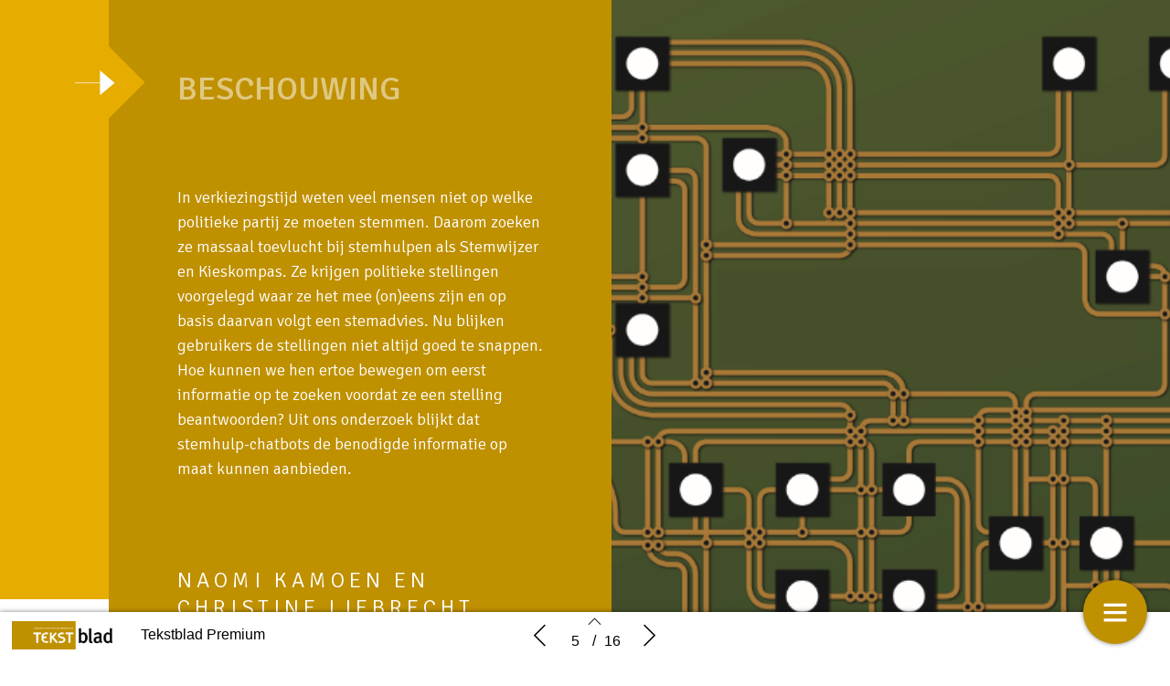

--- FILE ---
content_type: text/html; charset=UTF-8
request_url: https://tekstbladpremium.nl/tekstblad-4-2020/politieke-informatie-op-maat/
body_size: 11924
content:
    <!DOCTYPE html>
    <html lang="en" class="no-js cssanimations csstransitions" style="overflow-x: hidden; overflow-y: hidden;">
    <head>
        <meta charset="UTF-8"/>
        <meta http-equiv="X-UA-Compatible" content="IE=edge,chrome=1">
        <meta name="viewport" content="width=device-width, initial-scale=1, maximum-scale=1, user-scalable=0"/>
        <meta name="description"
              content=""/>
        <meta name="title" content="Politieke informatie op maat | Tekstblad 4 -2020"/>
        <meta name="author"
              content="Tekstblad Premium"/>
        <meta name="twitter:card" content="summary_large_image">
        <meta name="twitter:site" content="https://tekstbladpremium.nl"/>
        <meta name="twitter:title" content="Politieke informatie op maat | Tekstblad 4 -2020"/>
        <meta name="twitter:creator"
              content="Tekstblad Premium"/>
        <meta name="twitter:description"
              content=""/>
        <meta name="twitter:image"
              content="https://tekstbladpremium.nl/wp-content/uploads/2020/10/chatbot-klein.png"/>
        <meta property="og:type" content="website"/>
        <meta property="fb:app_id" content=""/>
        <meta property="og:url" content="https://tekstbladpremium.nl/tekstblad-4-2020/politieke-informatie-op-maat/"/>
        <meta property="og:title" content="Politieke informatie op maat | Tekstblad 4 -2020"/>
        <meta property="og:description"
              content=""/>
        <meta property="og:image"
              content="https://tekstbladpremium.nl/wp-content/uploads/2020/10/chatbot-klein.png"/>
        <script type="text/javascript" src="//cdnjs.cloudflare.com/ajax/libs/lodash.js/0.10.0/lodash.min.js"></script>
<!--        <script src="https://kit.fontawesome.com/f1692efea1.js" crossorigin="anonymous"></script>-->
        <title>Tekstblad 4 -2020</title>
        <link rel="apple-touch-icon" sizes="57x57" href="https://tekstbladpremium.nl/wp-content/plugins/diziner-templates/templates-child/assets/images/favicons/apple-touch-icon-57x57.png">
<link rel="apple-touch-icon" sizes="60x60" href="https://tekstbladpremium.nl/wp-content/plugins/diziner-templates/templates-child/assets/images/favicons/apple-touch-icon-60x60.png">
<link rel="apple-touch-icon" sizes="72x72" href="https://tekstbladpremium.nl/wp-content/plugins/diziner-templates/templates-child/assets/images/favicons/apple-touch-icon-72x72.png">
<link rel="apple-touch-icon" sizes="76x76" href="https://tekstbladpremium.nl/wp-content/plugins/diziner-templates/templates-child/assets/images/favicons/apple-touch-icon-76x76.png">
<link rel="apple-touch-icon" sizes="114x114" href="https://tekstbladpremium.nl/wp-content/plugins/diziner-templates/templates-child/assets/images/favicons/apple-touch-icon-114x114.png">
<link rel="apple-touch-icon" sizes="120x120" href="https://tekstbladpremium.nl/wp-content/plugins/diziner-templates/templates-child/assets/images/favicons/apple-touch-icon-120x120.png">
<link rel="apple-touch-icon" sizes="144x144" href="https://tekstbladpremium.nl/wp-content/plugins/diziner-templates/templates-child/assets/images/favicons/apple-touch-icon-144x144.png">
<link rel="apple-touch-icon" sizes="152x152" href="https://tekstbladpremium.nl/wp-content/plugins/diziner-templates/templates-child/assets/images/favicons/apple-touch-icon-152x152.png">
<link rel="apple-touch-icon" sizes="180x180" href="https://tekstbladpremium.nl/wp-content/plugins/diziner-templates/templates-child/assets/images/favicons/apple-touch-icon-180x180.png">
<link rel="icon" type="image/png" sizes="32x32" href="https://tekstbladpremium.nl/wp-content/plugins/diziner-templates/templates-child/assets/images/favicons/favicon-32x32.png">
<link rel="icon" type="image/png" sizes="192x192" href="https://tekstbladpremium.nl/wp-content/plugins/diziner-templates/templates-child/assets/images/favicons/android-chrome-192x192.png">
<link rel="icon" type="image/png" sizes="16x16" href="https://tekstbladpremium.nl/wp-content/plugins/diziner-templates/templates-child/assets/images/favicons/favicon-16x16.png">
<meta name='robots' content='max-image-preview:large' />
<link rel='dns-prefetch' href='//tekstbladpremium.nl' />
<link rel='dns-prefetch' href='//www.googletagmanager.com' />
<link rel="alternate" title="oEmbed (JSON)" type="application/json+oembed" href="https://tekstbladpremium.nl/wp-json/oembed/1.0/embed?url=https%3A%2F%2Ftekstbladpremium.nl%2Ftekstblad-4-2020%2Fpolitieke-informatie-op-maat%2F" />
<link rel="alternate" title="oEmbed (XML)" type="text/xml+oembed" href="https://tekstbladpremium.nl/wp-json/oembed/1.0/embed?url=https%3A%2F%2Ftekstbladpremium.nl%2Ftekstblad-4-2020%2Fpolitieke-informatie-op-maat%2F&#038;format=xml" />
<style id='wp-img-auto-sizes-contain-inline-css' type='text/css'>
img:is([sizes=auto i],[sizes^="auto," i]){contain-intrinsic-size:3000px 1500px}
/*# sourceURL=wp-img-auto-sizes-contain-inline-css */
</style>
<link rel='stylesheet' id='diziner-frontpage-css' href='https://tekstbladpremium.nl/wp-content/plugins/diziner-templates/templates/assets/css/frontpage.css?ver=0.3.3' type='text/css' media='' />
<link rel='stylesheet' id='elementor-frontend-css' href='https://tekstbladpremium.nl/wp-content/plugins/diziner/assets/css/frontend.min.css?ver=3.33.0' type='text/css' media='all' />
<link rel='stylesheet' id='diziner-public-css' href='https://tekstbladpremium.nl/wp-content/plugins/diziner-core/dist/assets/public.css?ver=6.0.0' type='text/css' media='all' />
<style id='diziner-public-inline-css' type='text/css'>

     .full-page.v1 main#main .tmb_magazines.latest ul.grid-items li.item .image-content span.button-read,
      .full-page.v1 main#main .tmb_magazines.archive .magazine-wrapper ul.grid-items li.item a.button-read,
      .full-page.v1 .sidebar .links #external-links a,
      body .full-page.v1 .header .links ul#external-links li a:hover,
      body .full-page.v1 .header .buttons .button:hover,
      body section#slide-out .slide-menu .slide-header,
      body section#slide-out .slide-menu .slideout-content .slide-tabs-menu ul li.active a,
      .full-page.v1 .sidebar-append .links #external-links a,
      body .full-page.v1 #main ul.diziner_cat-list li.active a,
      .slideout-content .slide-tabs .tab-content .search-form button,
      section#slide-out .slide-menu .slideout-content .slide-tabs .tab-content input[type=submit],
      .slideout-content .slide-tabs .tab-content input[type=submit],
      .top-bar .login-front .ti-user,
      .full-page.v2.dark .header .sociale_media a, .full-page.v2.light .header .sociale_media a {
      background-color: #bf9000}
      
      section#slide-out .slide-menu .slideout-content .slide-tabs-menu ul li a:hover,
      section#slide-out .slide-menu .slideout-content .slide-tabs-menu ul li.active a,
      .slide-tabs-menu ul li.active a, .slide-tabs-menu ul li a:hover,
      body .full-page.v1 #main ul.diziner_cat-list li.active a,
      body .full-page.v1 #main ul.diziner_cat-list li:hover a {
      border-color: #bf9000}
	
   .full-page.v1 .sidebar a,
   div#search-results .issue-result .results .result .info h3.banner,
   div#search-results .issue-result .results .result .info span.highlight {
   color: #bf9000
          }

     body .full-page.v1 .header .links ul#external-links li a:hover,
     body .full-page.v1 #main ul.diziner_cat-list li.active a,
     body .full-page.v1 .header .buttons .button:hover,
     body .full-page.v1 .header .buttons .button:hover i {
        color: 
          }

	.full-page.v1 main#main .tmb_magazines.latest ul.grid-items li.item .image-content span.button-read,
	.full-page.v1 main#main .tmb_magazines.archive .magazine-wrapper ul.grid-items li.item a.button-read {
	background-color: }
          

	.full-page.v1 {
	background-color: #FFFFFF}
          

	.full-page.v1 .sidebar .sociale_media a.icon, .full-page.v2 .header .sociale_media a.icon, .sociale_media a {
	background-color: }
          

	.full-page.v1 .sidebar .links #external-links a,
	 .full-page.v1 .sidebar-append .links #external-links a{
	background-color: }
          

	.top-bar .login-front .ti-user {
	background-color: #bf9000}
          

	.top-bar .login-front {
	color: }
          

	.full-page.v1 .sidebar, 
	.full-page.v1 .sidebar-append  {
	background-color: }
          

	.full-page.v1 main#main {
	background-color: }
          

	.full-page.v1 main#main .tmb_magazines.archive .magazine-wrapper {
	background-color: }
          

    @media only screen and (min-width: 1600px) {
	.full-page.v1 main#main .tmb_magazines.archive .magazine-wrapper ul.grid-items li.item:nth-child(even) {
	background-color: }
	}
   @media only screen and (max-width: 1600px) {
.full-page.v1 main#main .tmb_magazines.archive .magazine-wrapper ul.grid-items li.item:nth-child(even) {
    background: ;
} }
          

	.button-read i.ti.ti-eye {
	color: }
          

	.full-page.v1 .sidebar .links #external-links a,
	 .full-page.v1 .sidebar-append .links #external-links a {
	color: }
          

	.sociale_media [class*=" fa-"], .sociale_media [class^=fa-] {
	color: }
          

	.full-page h2 {
	color: }
          

	.full-page h3, .full-page.v1 .sidebar .intro span.brandname,
	.full-page h3, .full-page.v1 .sidebar-append .intro span.brandname {
	color: }
          

	.full-page.v1 .sidebar .sidebar-footer ul li a,
	 .full-page.v1 .sidebar-append .sidebar-footer ul li a{
	color: }
          

	.full-page.v1 .sidebar .intro p,
	 .full-page.v1 .sidebar-append .intro p{
	color: }
          

	.full-page.v1 main#main .tmb_magazines.latest ul.grid-items li.item h3 {
	color: }
          

	.full-page.v1 main#main .tmb_magazines.latest ul.grid-items li.item .intro-content p {
	color: }
          

	.full-page.v1 main#main .tmb_magazines.archive .magazine-wrapper ul.grid-items .item-details p {
	color: }
          

	.full-page.v1 main#main .tmb_magazines.archive .magazine-wrapper ul.grid-items h3 {
	color: }
          

	.full-page.v1 main#main .tmb_magazines.archive span.archive-title {
	color: }
          

	.full-page.v1 h1,
	.full-page.v1 h2,
	.full-page.v1 h3,
	.full-page.v1 h4,
	.full-page.v1 h5,
	.full-page.v1 h6,	
	section#slide-out .slide-menu h1,
	section#slide-out .slide-menu h2,
	section#slide-out .slide-menu h3,
	section#slide-out .slide-menu h4,
	section#slide-out .slide-menu h5,
	section#slide-out .slide-menu h6
	 {
	font-family: }
          

	.full-page.v1 span,
	.full-page.v1 div.intro,
	.full-page.v1 p,
	section#slide-out .slide-menu div.intro,
	section#slide-out .slide-menu span,
	section#slide-out .slide-menu p
	 {
	font-family: }
          

	.full-page.v1 #main ul.diziner_cat-list li a,
	.full-page.v1 .header .links ul#external-links li a,
	section#slide-out .slide-menu .slideout-content .slide-tabs-menu ul li a
	 {
	font-family: }
          
/*# sourceURL=diziner-public-inline-css */
</style>
<link rel='stylesheet' id='ajax-login-style-css' href='https://tekstbladpremium.nl/wp-content/plugins/diziner-templates/templates/assets/css/login.css?ver=0.3.3' type='text/css' media='all' />
<link rel='stylesheet' id='elementor-icons-shared-0-css' href='https://tekstbladpremium.nl/wp-content/plugins/diziner/assets/lib/font-awesome/css/fontawesome.min.css?ver=5.15.3' type='text/css' media='all' />
<link rel='stylesheet' id='elementor-icons-fa-regular-css' href='https://tekstbladpremium.nl/wp-content/plugins/diziner/assets/lib/font-awesome/css/regular.min.css?ver=5.15.3' type='text/css' media='all' />
<link rel='stylesheet' id='elementor-icons-fa-solid-css' href='https://tekstbladpremium.nl/wp-content/plugins/diziner/assets/lib/font-awesome/css/solid.min.css?ver=5.15.3' type='text/css' media='all' />
<link rel='stylesheet' id='elementor-icons-fa-brands-css' href='https://tekstbladpremium.nl/wp-content/plugins/diziner/assets/lib/font-awesome/css/brands.min.css?ver=5.15.3' type='text/css' media='all' />
<style id='classic-theme-styles-inline-css' type='text/css'>
/*! This file is auto-generated */
.wp-block-button__link{color:#fff;background-color:#32373c;border-radius:9999px;box-shadow:none;text-decoration:none;padding:calc(.667em + 2px) calc(1.333em + 2px);font-size:1.125em}.wp-block-file__button{background:#32373c;color:#fff;text-decoration:none}
/*# sourceURL=/wp-includes/css/classic-themes.min.css */
</style>
<link rel='stylesheet' id='diziner-tinymce-css' href='https://tekstbladpremium.nl/wp-content/plugins/diziner-templates/templates-child//assets/css/tinymce.css?ver=6.9' type='text/css' media='all' />
<link rel='stylesheet' id='uaf_client_css-css' href='https://tekstbladpremium.nl/wp-content/uploads/useanyfont/uaf.css?ver=1769005498' type='text/css' media='all' />
<link rel='stylesheet' id='elementor-icons-css' href='https://tekstbladpremium.nl/wp-content/plugins/diziner/assets/lib/eicons/css/elementor-icons.min.css?ver=5.44.0' type='text/css' media='all' />
<link rel='stylesheet' id='elementor-post-10508-css' href='https://tekstbladpremium.nl/wp-content/uploads/elementor/css/post-10508.css?ver=1769005661' type='text/css' media='all' />
<link rel='stylesheet' id='filebird-elementor-frontend-css' href='https://tekstbladpremium.nl/wp-content/plugins/filebird-pro/includes/PageBuilders/Elementor/assets/css/frontend.css?ver=6.5.2' type='text/css' media='all' />
<link rel='stylesheet' id='font-awesome-5-all-css' href='https://tekstbladpremium.nl/wp-content/plugins/diziner/assets/lib/font-awesome/css/all.min.css?ver=3.33.0' type='text/css' media='all' />
<link rel='stylesheet' id='font-awesome-4-shim-css' href='https://tekstbladpremium.nl/wp-content/plugins/diziner/assets/lib/font-awesome/css/v4-shims.min.css?ver=3.33.0' type='text/css' media='all' />
<link rel='stylesheet' id='widget-spacer-css' href='https://tekstbladpremium.nl/wp-content/plugins/diziner/assets/css/widget-spacer.min.css?ver=3.33.0' type='text/css' media='all' />
<link rel='stylesheet' id='widget-heading-css' href='https://tekstbladpremium.nl/wp-content/plugins/diziner/assets/css/widget-heading.min.css?ver=3.33.0' type='text/css' media='all' />
<link rel='stylesheet' id='widget-divider-css' href='https://tekstbladpremium.nl/wp-content/plugins/diziner/assets/css/widget-divider.min.css?ver=3.33.0' type='text/css' media='all' />
<link rel='stylesheet' id='elementor-post-2416-css' href='https://tekstbladpremium.nl/wp-content/uploads/elementor/css/post-2416.css?ver=1769026845' type='text/css' media='all' />
<link rel='stylesheet' id='elementor-gf-signika-css' href='https://fonts.googleapis.com/css?family=Signika:100,100italic,200,200italic,300,300italic,400,400italic,500,500italic,600,600italic,700,700italic,800,800italic,900,900italic&#038;display=auto' type='text/css' media='all' />
<script type="text/javascript" src="https://tekstbladpremium.nl/wp-includes/js/jquery/jquery.min.js?ver=3.7.1" id="jquery-core-js"></script>
<script type="text/javascript" id="ajax-login-script-js-extra">
/* <![CDATA[ */
var ajax_login_object = {"ajaxurl":"https://tekstbladpremium.nl/wp-admin/admin-ajax.php","redirecturl":"https://tekstbladpremium.nl","loadingmessage":"Sending user info, please wait..."};
//# sourceURL=ajax-login-script-js-extra
/* ]]> */
</script>
<script type="text/javascript" src="https://tekstbladpremium.nl/wp-content/plugins/diziner-templates/templates/assets/js/ajax-login-script.js?ver=0.3.3" id="ajax-login-script-js"></script>
<script type="text/javascript" src="https://www.googletagmanager.com/gtag/js?id=UA-166339946-2&amp;ver=6.9" id="google-analytics-js"></script>
<script type="text/javascript" id="google-analytics-js-after">
/* <![CDATA[ */
                      window.dataLayer = window.dataLayer || [];
                      function gtag(){dataLayer.push(arguments);}
                      gtag('js', new Date());
         
                      gtag('config', 'G-DNTX7Z3FCD', {
                          send_page_view: false
                      });           
                      
                      gtag('config', 'UA-166339946-2', {
                          send_page_view: false
                      });

                    
//# sourceURL=google-analytics-js-after
/* ]]> */
</script>
<script type="text/javascript" src="https://www.googletagmanager.com/gtag/js?id=G-DNTX7Z3FCD&amp;ver=6.9" id="google-analytics-v4-js"></script>
<script type="text/javascript" src="https://tekstbladpremium.nl/wp-content/plugins/diziner/assets/lib/font-awesome/js/v4-shims.min.js?ver=3.33.0" id="font-awesome-4-shim-js"></script>
<link rel="EditURI" type="application/rsd+xml" title="RSD" href="https://tekstbladpremium.nl/xmlrpc.php?rsd" />
<meta name="generator" content="WordPress 6.9" />
<link rel="canonical" href="https://tekstbladpremium.nl/tekstblad-4-2020/politieke-informatie-op-maat/" />
<link rel='shortlink' href='https://tekstbladpremium.nl/?p=2416' />
<meta name="generator" content="Elementor 3.33.0; features: additional_custom_breakpoints; settings: css_print_method-external, google_font-enabled, font_display-auto">
			<style>
				.e-con.e-parent:nth-of-type(n+4):not(.e-lazyloaded):not(.e-no-lazyload),
				.e-con.e-parent:nth-of-type(n+4):not(.e-lazyloaded):not(.e-no-lazyload) * {
					background-image: none !important;
				}
				@media screen and (max-height: 1024px) {
					.e-con.e-parent:nth-of-type(n+3):not(.e-lazyloaded):not(.e-no-lazyload),
					.e-con.e-parent:nth-of-type(n+3):not(.e-lazyloaded):not(.e-no-lazyload) * {
						background-image: none !important;
					}
				}
				@media screen and (max-height: 640px) {
					.e-con.e-parent:nth-of-type(n+2):not(.e-lazyloaded):not(.e-no-lazyload),
					.e-con.e-parent:nth-of-type(n+2):not(.e-lazyloaded):not(.e-no-lazyload) * {
						background-image: none !important;
					}
				}
			</style>
			        <style>

            
            #nprogress > .spinner {
                display: none;
            }

            div#tmb_nav {
                background-color: #ffffff !important;
            }

            div#tmb_nav_center .tmb_nav_button:hover {
                background-color: #f2f2f2 !important;
            }

            #tmb_nav_user_bottom:hover, div#tmb_nav_download_top:hover {
                background-color: #f2f2f2;
            }

            div#tmb_menu_header .icon_container:hover, div#tmb_menu_footer .icon_container:hover {
                background-color: #f2f2f2 !important;
            }

            div#tmb_nav_wrapper {
                color: #000000;
            }

            #tmb_nav_button_menu #menu_button span {
                background-color: #000000;
            }

            .client-logo-fixed, .client-logo-absolute, .client-logo {
                background-image: url(https://tekstbladpremium.nl/wp-content/uploads/2020/06/Tekstblad-logo-bg-01-1.png);
            }

            #tmb_nav_wrapper.bottom #tmb_nav {
                background-color: #ffffff;
            }

            #tmb_menu ul.magazine-menu li:hover a, #tmb_nav_user_bottom .icon i, #tmb_nav_download_top .icon i {
                color: #000000;
            }

            @media only screen and (max-width: 767px) {
                #tmb_nav_wrapper.bottom #tmb_menu ul.magazine-menu li a {
                    color: #000000;
                }
                #tmb_nav_wrapper.bottom #tmb_menu {
                    background-color: #ffffff;
                }
                #tmb_nav_wrapper.bottom #tmb_menu ul.magazine-menu li:nth-child(even) {
                    background-color: #f2f2f2 !important;
                }
            }

            #tmb_nav_wrapper #tmb_menu ul.magazine-menu li.current_page_item .menu-image span.number {
                background-color: #bf9000;
            }

            div#tmb_menu_burger_button,div#tmb_nav_home_top, div#tmb_nav_user_bottom:hover {
                background-color: #bf9000;
            }

            #tmb_menu_burger_button:hover, #tmb_nav_home_top:hover, #tmb_nav_user_bottom {
                background-color: #ba7f00;
            }

            #tmb_menu_burger_button i.ti-menu {
              color: #FFFFFF;
            }

            .loginform, .passwordform {
                background-image: url();
                background-color: #333334;
                background-size: cover;
            }

            .loginform .brand-logo, .passwordform .brand-logo {
                background-image: url();
            }

            .loginform .submit_button, .passwordform .submit_button {
                background-color:  !important;
                color:  !important;
            }

            .loginform .header p, .passwordform .header p, form#login p.status, form#register p.status, form#forgot_password p.status, .loginform p.status, .passwordform p.status, .loginform .message, .loginform .message a, .forgot-form .message a, .forgot-form .message {
              color: #ffffff;
            }

            /*.pt-page {*/
            /*  bottom: initial;*/
            /*}*/
                    </style>
        <script>
            

/*!
 * jQuery Mousewheel 3.1.13
 *
 * Copyright 2015 jQuery Foundation and other contributors
 * Released under the MIT license.
 * http://jquery.org/license
 */
        !function(a){"function"==typeof define&&define.amd?define(["jquery"],a):"object"==typeof exports?module.exports=a:a(jQuery)}(function(a){function b(b){var g=b||window.event,h=i.call(arguments,1),j=0,l=0,m=0,n=0,o=0,p=0;if(b=a.event.fix(g),b.type="mousewheel","detail"in g&&(m=-1*g.detail),"wheelDelta"in g&&(m=g.wheelDelta),"wheelDeltaY"in g&&(m=g.wheelDeltaY),"wheelDeltaX"in g&&(l=-1*g.wheelDeltaX),"axis"in g&&g.axis===g.HORIZONTAL_AXIS&&(l=-1*m,m=0),j=0===m?l:m,"deltaY"in g&&(m=-1*g.deltaY,j=m),"deltaX"in g&&(l=g.deltaX,0===m&&(j=-1*l)),0!==m||0!==l){if(1===g.deltaMode){var q=a.data(this,"mousewheel-line-height");j*=q,m*=q,l*=q}else if(2===g.deltaMode){var r=a.data(this,"mousewheel-page-height");j*=r,m*=r,l*=r}if(n=Math.max(Math.abs(m),Math.abs(l)),(!f||f>n)&&(f=n,d(g,n)&&(f/=40)),d(g,n)&&(j/=40,l/=40,m/=40),j=Math[j>=1?"floor":"ceil"](j/f),l=Math[l>=1?"floor":"ceil"](l/f),m=Math[m>=1?"floor":"ceil"](m/f),k.settings.normalizeOffset&&this.getBoundingClientRect){var s=this.getBoundingClientRect();o=b.clientX-s.left,p=b.clientY-s.top}return b.deltaX=l,b.deltaY=m,b.deltaFactor=f,b.offsetX=o,b.offsetY=p,b.deltaMode=0,h.unshift(b,j,l,m),e&&clearTimeout(e),e=setTimeout(c,200),(a.event.dispatch||a.event.handle).apply(this,h)}}function c(){f=null}function d(a,b){return k.settings.adjustOldDeltas&&"mousewheel"===a.type&&b%120===0}var e,f,g=["wheel","mousewheel","DOMMouseScroll","MozMousePixelScroll"],h="onwheel"in document||document.documentMode>=9?["wheel"]:["mousewheel","DomMouseScroll","MozMousePixelScroll"],i=Array.prototype.slice;if(a.event.fixHooks)for(var j=g.length;j;)a.event.fixHooks[g[--j]]=a.event.mouseHooks;var k=a.event.special.mousewheel={version:"3.1.12",setup:function(){if(this.addEventListener)for(var c=h.length;c;)this.addEventListener(h[--c],b,!1);else this.onmousewheel=b;a.data(this,"mousewheel-line-height",k.getLineHeight(this)),a.data(this,"mousewheel-page-height",k.getPageHeight(this))},teardown:function(){if(this.removeEventListener)for(var c=h.length;c;)this.removeEventListener(h[--c],b,!1);else this.onmousewheel=null;a.removeData(this,"mousewheel-line-height"),a.removeData(this,"mousewheel-page-height")},getLineHeight:function(b){var c=a(b),d=c["offsetParent"in a.fn?"offsetParent":"parent"]();return d.length||(d=a("body")),parseInt(d.css("fontSize"),10)||parseInt(c.css("fontSize"),10)||16},getPageHeight:function(b){return a(b).height()},settings:{adjustOldDeltas:!0,normalizeOffset:!0}};a.fn.extend({mousewheel:function(a){return a?this.bind("mousewheel",a):this.trigger("mousewheel")},unmousewheel:function(a){return this.unbind("mousewheel",a)}})});
      jQuery(document).ready(function($) {
        $('#tmb_menu').find('.magazine-menu').on('mousewheel', function(event, delta) {
          $(this).stop(true, true).animate({
            scrollLeft: '-=' + (
              (event.deltaY + ( 0 - event.deltaX ) ) * event.deltaFactor
            )
          }, (
            100 / Math.abs(event.deltaY + event.deltaX)
          ), 'linear');
          return false;
        });
      });

;
        </script>
    <style id='global-styles-inline-css' type='text/css'>
:root{--wp--preset--aspect-ratio--square: 1;--wp--preset--aspect-ratio--4-3: 4/3;--wp--preset--aspect-ratio--3-4: 3/4;--wp--preset--aspect-ratio--3-2: 3/2;--wp--preset--aspect-ratio--2-3: 2/3;--wp--preset--aspect-ratio--16-9: 16/9;--wp--preset--aspect-ratio--9-16: 9/16;--wp--preset--color--black: #000000;--wp--preset--color--cyan-bluish-gray: #abb8c3;--wp--preset--color--white: #ffffff;--wp--preset--color--pale-pink: #f78da7;--wp--preset--color--vivid-red: #cf2e2e;--wp--preset--color--luminous-vivid-orange: #ff6900;--wp--preset--color--luminous-vivid-amber: #fcb900;--wp--preset--color--light-green-cyan: #7bdcb5;--wp--preset--color--vivid-green-cyan: #00d084;--wp--preset--color--pale-cyan-blue: #8ed1fc;--wp--preset--color--vivid-cyan-blue: #0693e3;--wp--preset--color--vivid-purple: #9b51e0;--wp--preset--gradient--vivid-cyan-blue-to-vivid-purple: linear-gradient(135deg,rgb(6,147,227) 0%,rgb(155,81,224) 100%);--wp--preset--gradient--light-green-cyan-to-vivid-green-cyan: linear-gradient(135deg,rgb(122,220,180) 0%,rgb(0,208,130) 100%);--wp--preset--gradient--luminous-vivid-amber-to-luminous-vivid-orange: linear-gradient(135deg,rgb(252,185,0) 0%,rgb(255,105,0) 100%);--wp--preset--gradient--luminous-vivid-orange-to-vivid-red: linear-gradient(135deg,rgb(255,105,0) 0%,rgb(207,46,46) 100%);--wp--preset--gradient--very-light-gray-to-cyan-bluish-gray: linear-gradient(135deg,rgb(238,238,238) 0%,rgb(169,184,195) 100%);--wp--preset--gradient--cool-to-warm-spectrum: linear-gradient(135deg,rgb(74,234,220) 0%,rgb(151,120,209) 20%,rgb(207,42,186) 40%,rgb(238,44,130) 60%,rgb(251,105,98) 80%,rgb(254,248,76) 100%);--wp--preset--gradient--blush-light-purple: linear-gradient(135deg,rgb(255,206,236) 0%,rgb(152,150,240) 100%);--wp--preset--gradient--blush-bordeaux: linear-gradient(135deg,rgb(254,205,165) 0%,rgb(254,45,45) 50%,rgb(107,0,62) 100%);--wp--preset--gradient--luminous-dusk: linear-gradient(135deg,rgb(255,203,112) 0%,rgb(199,81,192) 50%,rgb(65,88,208) 100%);--wp--preset--gradient--pale-ocean: linear-gradient(135deg,rgb(255,245,203) 0%,rgb(182,227,212) 50%,rgb(51,167,181) 100%);--wp--preset--gradient--electric-grass: linear-gradient(135deg,rgb(202,248,128) 0%,rgb(113,206,126) 100%);--wp--preset--gradient--midnight: linear-gradient(135deg,rgb(2,3,129) 0%,rgb(40,116,252) 100%);--wp--preset--font-size--small: 13px;--wp--preset--font-size--medium: 20px;--wp--preset--font-size--large: 36px;--wp--preset--font-size--x-large: 42px;--wp--preset--spacing--20: 0.44rem;--wp--preset--spacing--30: 0.67rem;--wp--preset--spacing--40: 1rem;--wp--preset--spacing--50: 1.5rem;--wp--preset--spacing--60: 2.25rem;--wp--preset--spacing--70: 3.38rem;--wp--preset--spacing--80: 5.06rem;--wp--preset--shadow--natural: 6px 6px 9px rgba(0, 0, 0, 0.2);--wp--preset--shadow--deep: 12px 12px 50px rgba(0, 0, 0, 0.4);--wp--preset--shadow--sharp: 6px 6px 0px rgba(0, 0, 0, 0.2);--wp--preset--shadow--outlined: 6px 6px 0px -3px rgb(255, 255, 255), 6px 6px rgb(0, 0, 0);--wp--preset--shadow--crisp: 6px 6px 0px rgb(0, 0, 0);}:where(.is-layout-flex){gap: 0.5em;}:where(.is-layout-grid){gap: 0.5em;}body .is-layout-flex{display: flex;}.is-layout-flex{flex-wrap: wrap;align-items: center;}.is-layout-flex > :is(*, div){margin: 0;}body .is-layout-grid{display: grid;}.is-layout-grid > :is(*, div){margin: 0;}:where(.wp-block-columns.is-layout-flex){gap: 2em;}:where(.wp-block-columns.is-layout-grid){gap: 2em;}:where(.wp-block-post-template.is-layout-flex){gap: 1.25em;}:where(.wp-block-post-template.is-layout-grid){gap: 1.25em;}.has-black-color{color: var(--wp--preset--color--black) !important;}.has-cyan-bluish-gray-color{color: var(--wp--preset--color--cyan-bluish-gray) !important;}.has-white-color{color: var(--wp--preset--color--white) !important;}.has-pale-pink-color{color: var(--wp--preset--color--pale-pink) !important;}.has-vivid-red-color{color: var(--wp--preset--color--vivid-red) !important;}.has-luminous-vivid-orange-color{color: var(--wp--preset--color--luminous-vivid-orange) !important;}.has-luminous-vivid-amber-color{color: var(--wp--preset--color--luminous-vivid-amber) !important;}.has-light-green-cyan-color{color: var(--wp--preset--color--light-green-cyan) !important;}.has-vivid-green-cyan-color{color: var(--wp--preset--color--vivid-green-cyan) !important;}.has-pale-cyan-blue-color{color: var(--wp--preset--color--pale-cyan-blue) !important;}.has-vivid-cyan-blue-color{color: var(--wp--preset--color--vivid-cyan-blue) !important;}.has-vivid-purple-color{color: var(--wp--preset--color--vivid-purple) !important;}.has-black-background-color{background-color: var(--wp--preset--color--black) !important;}.has-cyan-bluish-gray-background-color{background-color: var(--wp--preset--color--cyan-bluish-gray) !important;}.has-white-background-color{background-color: var(--wp--preset--color--white) !important;}.has-pale-pink-background-color{background-color: var(--wp--preset--color--pale-pink) !important;}.has-vivid-red-background-color{background-color: var(--wp--preset--color--vivid-red) !important;}.has-luminous-vivid-orange-background-color{background-color: var(--wp--preset--color--luminous-vivid-orange) !important;}.has-luminous-vivid-amber-background-color{background-color: var(--wp--preset--color--luminous-vivid-amber) !important;}.has-light-green-cyan-background-color{background-color: var(--wp--preset--color--light-green-cyan) !important;}.has-vivid-green-cyan-background-color{background-color: var(--wp--preset--color--vivid-green-cyan) !important;}.has-pale-cyan-blue-background-color{background-color: var(--wp--preset--color--pale-cyan-blue) !important;}.has-vivid-cyan-blue-background-color{background-color: var(--wp--preset--color--vivid-cyan-blue) !important;}.has-vivid-purple-background-color{background-color: var(--wp--preset--color--vivid-purple) !important;}.has-black-border-color{border-color: var(--wp--preset--color--black) !important;}.has-cyan-bluish-gray-border-color{border-color: var(--wp--preset--color--cyan-bluish-gray) !important;}.has-white-border-color{border-color: var(--wp--preset--color--white) !important;}.has-pale-pink-border-color{border-color: var(--wp--preset--color--pale-pink) !important;}.has-vivid-red-border-color{border-color: var(--wp--preset--color--vivid-red) !important;}.has-luminous-vivid-orange-border-color{border-color: var(--wp--preset--color--luminous-vivid-orange) !important;}.has-luminous-vivid-amber-border-color{border-color: var(--wp--preset--color--luminous-vivid-amber) !important;}.has-light-green-cyan-border-color{border-color: var(--wp--preset--color--light-green-cyan) !important;}.has-vivid-green-cyan-border-color{border-color: var(--wp--preset--color--vivid-green-cyan) !important;}.has-pale-cyan-blue-border-color{border-color: var(--wp--preset--color--pale-cyan-blue) !important;}.has-vivid-cyan-blue-border-color{border-color: var(--wp--preset--color--vivid-cyan-blue) !important;}.has-vivid-purple-border-color{border-color: var(--wp--preset--color--vivid-purple) !important;}.has-vivid-cyan-blue-to-vivid-purple-gradient-background{background: var(--wp--preset--gradient--vivid-cyan-blue-to-vivid-purple) !important;}.has-light-green-cyan-to-vivid-green-cyan-gradient-background{background: var(--wp--preset--gradient--light-green-cyan-to-vivid-green-cyan) !important;}.has-luminous-vivid-amber-to-luminous-vivid-orange-gradient-background{background: var(--wp--preset--gradient--luminous-vivid-amber-to-luminous-vivid-orange) !important;}.has-luminous-vivid-orange-to-vivid-red-gradient-background{background: var(--wp--preset--gradient--luminous-vivid-orange-to-vivid-red) !important;}.has-very-light-gray-to-cyan-bluish-gray-gradient-background{background: var(--wp--preset--gradient--very-light-gray-to-cyan-bluish-gray) !important;}.has-cool-to-warm-spectrum-gradient-background{background: var(--wp--preset--gradient--cool-to-warm-spectrum) !important;}.has-blush-light-purple-gradient-background{background: var(--wp--preset--gradient--blush-light-purple) !important;}.has-blush-bordeaux-gradient-background{background: var(--wp--preset--gradient--blush-bordeaux) !important;}.has-luminous-dusk-gradient-background{background: var(--wp--preset--gradient--luminous-dusk) !important;}.has-pale-ocean-gradient-background{background: var(--wp--preset--gradient--pale-ocean) !important;}.has-electric-grass-gradient-background{background: var(--wp--preset--gradient--electric-grass) !important;}.has-midnight-gradient-background{background: var(--wp--preset--gradient--midnight) !important;}.has-small-font-size{font-size: var(--wp--preset--font-size--small) !important;}.has-medium-font-size{font-size: var(--wp--preset--font-size--medium) !important;}.has-large-font-size{font-size: var(--wp--preset--font-size--large) !important;}.has-x-large-font-size{font-size: var(--wp--preset--font-size--x-large) !important;}
/*# sourceURL=global-styles-inline-css */
</style>
</head>


<body style="width:100%;" class="wp-singular page-template-default page page-id-2416 page-child parent-pageid-2386 wp-theme-diziner elementor-page elementor-default elementor-kit-10508 elementor-page elementor-page-2416">
    <div class="progress-wrap">
        <div class="progress-indicator scrolled"
             style="height: 100%;background-color: #bf9000;width: 0%;"></div>
    </div>
    <div id="tmb_nav_wrapper" class="bottom">
        <div id="tmb_menu">
            <ul class="magazine-menu"><li class="home-url top"><div class="menu-item-container"><a href="https://tekstbladpremium.nl"><span class="pagetitle"> Back to index</span><div class="menu-image"><i class="ti-home" aria-hidden="true"></i></div></a></div></li>                <li class="page_item page-item-2392  elementor-kit-2392"
                    data-pageid="2392">
                    <div class="menu-item-container">
                        <a href="https://tekstbladpremium.nl/tekstblad-4-2020/voorpagina/">
                            <span class="pagetitle">Voorpagina</span>
                            <div class="menu-image" style="background-image:url('https://tekstbladpremium.nl/wp-content/uploads/2020/06/tekstlbad-magazines-image-01-300x200.jpg')">
                                <span class="number">1</span>
                            </div>
                        </a>
                                            </div>
                </li>
                                <li class="page_item page-item-2398  elementor-kit-2398"
                    data-pageid="2398">
                    <div class="menu-item-container">
                        <a href="https://tekstbladpremium.nl/tekstblad-4-2020/voorbij-het-zwart-witdenken/">
                            <span class="pagetitle">Voorbij het zwart-witdenken</span>
                            <div class="menu-image" style="background-image:url('https://tekstbladpremium.nl/wp-content/uploads/2020/10/cover-1280-300x178.jpg')">
                                <span class="number">2</span>
                            </div>
                        </a>
                                            </div>
                </li>
                                <li class="page_item page-item-2404  elementor-kit-2404"
                    data-pageid="2404">
                    <div class="menu-item-container">
                        <a href="https://tekstbladpremium.nl/tekstblad-4-2020/op-maat/">
                            <span class="pagetitle">Op maat</span>
                            <div class="menu-image" style="background-image:url('https://tekstbladpremium.nl/wp-content/uploads/2020/10/redactioneel-1280-300x178.jpg')">
                                <span class="number">3</span>
                            </div>
                        </a>
                                            </div>
                </li>
                                <li class="page_item page-item-2410  elementor-kit-2410"
                    data-pageid="2410">
                    <div class="menu-item-container">
                        <a href="https://tekstbladpremium.nl/tekstblad-4-2020/kort/">
                            <span class="pagetitle">Kort</span>
                            <div class="menu-image" style="background-image:url('https://tekstbladpremium.nl/wp-content/uploads/2020/10/thuiswerken-225x300.jpg')">
                                <span class="number">4</span>
                            </div>
                        </a>
                                            </div>
                </li>
                                <li class="page_item page-item-2416  elementor-kit-2416"
                    data-pageid="2416">
                    <div class="menu-item-container">
                        <a href="https://tekstbladpremium.nl/tekstblad-4-2020/politieke-informatie-op-maat/">
                            <span class="pagetitle">Politieke informatie op maat</span>
                            <div class="menu-image" style="background-image:url('https://tekstbladpremium.nl/wp-content/uploads/2020/10/chatbot-klein-300x226.png')">
                                <span class="number">5</span>
                            </div>
                        </a>
                                            </div>
                </li>
                                <li class="page_item page-item-2665  elementor-kit-2665"
                    data-pageid="2665">
                    <div class="menu-item-container">
                        <a href="https://tekstbladpremium.nl/tekstblad-4-2020/soms-zijn-twee-teksten-nodig/">
                            <span class="pagetitle">‘Soms zijn twee teksten nodig. Dat gesprek moet je voeren’</span>
                            <div class="menu-image" style="background-image:url('https://tekstbladpremium.nl/wp-content/uploads/2020/10/Legal-vally-1920-300x235.jpg')">
                                <span class="number">6</span>
                            </div>
                        </a>
                                            </div>
                </li>
                                <li class="page_item page-item-2428  elementor-kit-2428"
                    data-pageid="2428">
                    <div class="menu-item-container">
                        <a href="https://tekstbladpremium.nl/tekstblad-4-2020/economentaal-krimp-recessie-of-kolossale-schade/">
                            <span class="pagetitle">Economentaal: krimp, recessie of kolossale schade?</span>
                            <div class="menu-image" style="background-image:url('https://tekstbladpremium.nl/wp-content/uploads/2020/06/chrome_NpEyqXWMLO-300x203.jpg')">
                                <span class="number">7</span>
                            </div>
                        </a>
                                            </div>
                </li>
                                <li class="page_item page-item-2434  elementor-kit-2434"
                    data-pageid="2434">
                    <div class="menu-item-container">
                        <a href="https://tekstbladpremium.nl/tekstblad-4-2020/fikkiestoker-bij-rijkswaterstaat/">
                            <span class="pagetitle">‘Fikkiestoker’ bij Rijkswaterstaat</span>
                            <div class="menu-image" style="background-image:url('https://tekstbladpremium.nl/wp-content/uploads/2020/10/Daphne-225x300.jpg')">
                                <span class="number">8</span>
                            </div>
                        </a>
                                            </div>
                </li>
                                <li class="page_item page-item-2440  elementor-kit-2440"
                    data-pageid="2440">
                    <div class="menu-item-container">
                        <a href="https://tekstbladpremium.nl/tekstblad-4-2020/bijzondere-boodschappenbriefjes/">
                            <span class="pagetitle">Bijzondere boodschappenbriefjes</span>
                            <div class="menu-image" style="background-image:url('https://tekstbladpremium.nl/wp-content/uploads/2020/10/Opdrachtbriefje-1280-300x187.jpg')">
                                <span class="number">9</span>
                            </div>
                        </a>
                                            </div>
                </li>
                                <li class="page_item page-item-2446  elementor-kit-2446"
                    data-pageid="2446">
                    <div class="menu-item-container">
                        <a href="https://tekstbladpremium.nl/tekstblad-4-2020/hoe-maak-ik-een-goede-infographi/">
                            <span class="pagetitle">Hoe maak ik een goede infographic?</span>
                            <div class="menu-image" style="background-image:url('https://tekstbladpremium.nl/wp-content/uploads/2020/06/HEADER-united-nations-covid-19-response-RQSJGvxo1NA-unsplash-300x300.jpg')">
                                <span class="number">10</span>
                            </div>
                        </a>
                                            </div>
                </li>
                                <li class="page_item page-item-2452  elementor-kit-2452"
                    data-pageid="2452">
                    <div class="menu-item-container">
                        <a href="https://tekstbladpremium.nl/tekstblad-4-2020/een-dag-op-mijn-werkplek/">
                            <span class="pagetitle">Een dag op mijn werkplek</span>
                            <div class="menu-image" style="background-image:url('https://tekstbladpremium.nl/wp-content/uploads/2020/10/Tim-aan-het-werk-02-1280-300x178.jpg')">
                                <span class="number">11</span>
                            </div>
                        </a>
                                            </div>
                </li>
                                <li class="page_item page-item-2458  elementor-kit-2458"
                    data-pageid="2458">
                    <div class="menu-item-container">
                        <a href="https://tekstbladpremium.nl/tekstblad-4-2020/boeken/">
                            <span class="pagetitle">Boeken</span>
                            <div class="menu-image" style="background-image:url('https://tekstbladpremium.nl/wp-content/uploads/2020/10/boeken-300x138.png')">
                                <span class="number">12</span>
                            </div>
                        </a>
                                            </div>
                </li>
                                <li class="page_item page-item-2464  elementor-kit-2464"
                    data-pageid="2464">
                    <div class="menu-item-container">
                        <a href="https://tekstbladpremium.nl/tekstblad-4-2020/tooltips/">
                            <span class="pagetitle">Tooltips</span>
                            <div class="menu-image" style="background-image:url('https://tekstbladpremium.nl/wp-content/uploads/2020/06/Tooltips-300x200.jpg')">
                                <span class="number">13</span>
                            </div>
                        </a>
                                            </div>
                </li>
                                <li class="page_item page-item-2470  elementor-kit-2470"
                    data-pageid="2470">
                    <div class="menu-item-container">
                        <a href="https://tekstbladpremium.nl/tekstblad-4-2020/van-dale/">
                            <span class="pagetitle">Van Dale</span>
                            <div class="menu-image" style="background-image:url('https://tekstbladpremium.nl/wp-content/uploads/2020/07/ADV-Van-Dale-Tekstblad-1280x1080px-d-300x253.jpg')">
                                <span class="number">14</span>
                            </div>
                        </a>
                                            </div>
                </li>
                                <li class="page_item page-item-2476  elementor-kit-2476"
                    data-pageid="2476">
                    <div class="menu-item-container">
                        <a href="https://tekstbladpremium.nl/tekstblad-4-2020/bobbels-en-babbels/">
                            <span class="pagetitle">Bobbels en babbels</span>
                            <div class="menu-image" style="background-image:url('https://tekstbladpremium.nl/wp-content/uploads/2020/06/chrome_AyG0Svw7kK-300x208.jpg')">
                                <span class="number">15</span>
                            </div>
                        </a>
                                            </div>
                </li>
                                <li class="page_item page-item-2482  elementor-kit-2482"
                    data-pageid="2482">
                    <div class="menu-item-container">
                        <a href="https://tekstbladpremium.nl/tekstblad-4-2020/colofon/">
                            <span class="pagetitle">Colofon</span>
                            <div class="menu-image" style="background-image:url('https://tekstbladpremium.nl/wp-content/uploads/2020/06/Optie-2-penmenu-300x214.png')">
                                <span class="number">16</span>
                            </div>
                        </a>
                                            </div>
                </li>
                </ul>            <div id="tmb_menu_footer">
            </div>
        </div>
        <div id="tmb_nav">
                            <div class="tmb_menu_burger_button" id="tmb_menu_burger_button">
                    <div id="hamburger" class="menuicon button">
                        <i class="ti ti-menu"></i>
                    </div>
                </div>
                          <div id="tmb_menu_header">
                <span class="menu-logo" style="background-image:url(https://tekstbladpremium.nl/wp-content/uploads/2020/06/Tekstblad-logo-bg-01-300x85.png);"></span>
                <span class="menu-title">Tekstblad Premium</span>
            </div>
            <div id="tmb_nav_container">
                <div id="tmb_nav_center">
                    <div class="tmb_nav_button" id="tmb_nav_button_left">
                        <div class="icon_container">
                            <span class="icon"><i class="ti-angle-left" aria-hidden="true"></i></span>
                        </div>
                    </div>
                    <div class="tmb_nav_button" id="tmb_nav_button_menu">
                        <div class="chevron"><i class="ti-angle-up" aria-hidden="true"></i></div>
                        <div class="pagination">
                            <div class="left" id="current_page_pagination">
                                1
                            </div>
                            <div class="center">/</div>
                            <div class="right" id="total_page_pagination">
                                16                            </div>
                        </div>
                    </div>
                    <div class="tmb_nav_button" id="tmb_nav_button_right">
                        <div class="icon_container">
                            <span class="icon"><i class="ti-angle-right" aria-hidden="true"></i></span>
                        </div>
                    </div>
                </div>
            </div>
        </div>
    </div>
    
<section id="slide-out">
    <div class="menu-wrapper">
        <div class="slide-menu">
            <div class="slide-header">
                <div class="diziner_client_logo">
                    <img src="https://tekstbladpremium.nl/wp-content/uploads/2020/06/Tekstblad-logo-bg-01-1.png"
                         sizes="(max-width: 38em) 59vw, 320px" height="50" alt="Logo">
                </div>
                <div id="close-menu" class="closeicon button">
                    <i class="ti ti-close"></i>
                </div>
            </div>
            <div class="slideout-content">
                <div class="slide-tabs-menu">
                    <ul>
                        <li class="contact active"><a href="#tab-contact"><i class="ti ti-link"></i></a></li>
                                                                                                    <li class="sharing"><a href="#tab-share"><i class="ti ti-share"></i></a></li>
                                            </ul>
                </div>
                <div class="slide-tabs">
                    <div id="tab-contact" class="tab-content" style="display: block;">
                        <p>Bezoek ook eens onze website(s) en Social Media.</p>


    <h3>Externe links</h3>
    <div class="links">
        <div class="menu-external-links-container"><ul id="external-links" class="menu"><li id="menu-item-226" class="menu-item menu-item-type-custom menu-item-object-custom menu-item-226"><a target="_blank" href="https://tekstblad.nl/">Tekstblad</a></li>
<li id="menu-item-1084" class="menu-item menu-item-type-custom menu-item-object-custom menu-item-1084"><a href="https://tekstblad.nl/tijdschrift/abonnement/bestellen">Abonnement</a></li>
<li id="menu-item-229" class="menu-item menu-item-type-custom menu-item-object-custom menu-item-229"><a target="_blank" href="https://tekstblad.nl/adverteren">Adverteren</a></li>
<li id="menu-item-232" class="menu-item menu-item-type-custom menu-item-object-custom menu-item-232"><a target="_blank" href="https://tekstblad.nl/agenda">Agenda</a></li>
</ul></div>    </div>
    <div class="links"><div class="menu-footer-menu-container"><ul id="footer-menu" class="menu"><li id="menu-item-217" class="menu-item menu-item-type-custom menu-item-object-custom menu-item-217"><a target="_blank" href="https://virtumedia.nl/privacy-statement">Privacy Statement</a></li>
<li id="menu-item-220" class="menu-item menu-item-type-custom menu-item-object-custom menu-item-220"><a target="_blank" href="https://tekstblad.nl/colofon">Colofon</a></li>
</ul></div></div>    <div class="sociale_media">
        <a class="icon facebook" href="https://www.facebook.com/Tekstblad" title="Like me on Facebook" target="_blank"><i class="fa fa-facebook"></i></a> <a class="icon twitter" href="https://twitter.com/Tekstblad" title="Follow me on Twitter" target="_blank"><i class="fa fa-twitter"></i></a> <a class="icon linkedin" href="https://www.linkedin.com/company/tekstblad" title="Connect with me on LinkedIn" target="_blank"><i class="fa fa-linkedin"></i></a>     </div>
    <div class="sidebar-footer">

</div>
                    </div>
                                            <div id="tab-share" class="tab-content">
                            <h2>
    Delen
</h2>
<div class="intro social">
    <p>Klik op een van de onderstaande knoppen om de publicatie te delen.</p>
</div>
<div id="share-buttons">
    <!-- Email -->
    <a class="socialicon email"
       href="mailto:?Subject=Tekstblad Premium&Body=Ik las deze publicatie in Diziner, misschien ook interessant voor jou? https://tekstbladpremium.nl/tekstblad-4-2020/politieke-informatie-op-maat/">
        <i class="fa fa-envelope" aria-hidden="true"></i>
    </a>
            <a class="socialicon facebook"
           onclick="window.open('https://www.facebook.com/sharer/sharer.php?u=' + encodeURIComponent(window.location.toString()), 'fbShareWindow','height=450, width=550, top=' + (window.innerHeight / 2 - 275) + ', left=' + (window.innerWidth / 2 - 225) + ', toolbar=0, location=0, menubar=0, directories=0, scrollbars=0');"
           target="_blank">
            <i class="fab fa-facebook" aria-hidden="true"></i>
        </a>
        
    <!-- Whatsapp -->
    <a
            href="https://wa.me/?text=Ik las deze publicatie in Diziner, misschien ook interessant voor jou?%20-%20https%3A%2F%2Ftekstbladpremium.nl%2Ftekstblad-4-2020%2Fpolitieke-informatie-op-maat%2F"
            class="socialicon whatsapp"
            data-action="share/whatsapp/share"
    >
        <i class="fab fa-whatsapp" aria-hidden="true"></i>
    </a>

    <!-- LinkedIn -->
    <a class="socialicon linkedin"
       href="http://www.linkedin.com/shareArticle?mini=true&url=https://tekstbladpremium.nl/tekstblad-4-2020/politieke-informatie-op-maat/"
       target="_blank">
        <i class="fab fa-linkedin" aria-hidden="true"></i>
    </a>

    <!-- Twitter -->
    <a class="socialicon twitter"
       href="https://x.com/intent/post?url=https://tekstbladpremium.nl/tekstblad-4-2020/politieke-informatie-op-maat/&amp;text=Tekstblad%204%20-2020%20-%20Politieke%20informatie%20op%20maat&hashtags=#tekstbladpremium"
       target="_blank">
        <i class="fab fa-x-twitter" aria-hidden="true"></i>
    </a>
</div>
                        </div>
                                                                            </div>
            </div>
        </div>
    </div>
</section>
<script>
    jQuery(document).ready(function ($) {
        function toggleClassMenu() {
            menuWrapper.classList.add("menu--animatable");
            menuWrapper.classList.toggle("menu--visible");
            if (MenuIcon.classList.contains("menu_menu")) {
                MenuIcon.classList.remove("menu_menu");
                MenuIcon.classList.add("menu_close");
            } else {
                MenuIcon.classList.remove("menu_close");
                MenuIcon.classList.add("menu_menu");
            }
        }

        function OnMenuTransitionEnd() {
            menuWrapper.classList.remove("menu--animatable");
        }

        var menuWrapper = document.querySelector(".menu-wrapper");
        var MenuIcon = document.querySelector("#hamburger");
        var closeMenuIcon = document.querySelector("#close-menu");
        menuWrapper.addEventListener("transitionend", OnMenuTransitionEnd, false);
        MenuIcon.addEventListener("click", toggleClassMenu, false);
        closeMenuIcon.addEventListener("click", toggleClassMenu, false);

        $('.slide-tabs-menu a').click(function (event) {
            event.preventDefault();

            // Toggle active class on tab buttons
            $(this).parent().addClass("active");
            $(this).parent().siblings().removeClass("active");

            // display only active tab content
            var activeTab = $(this).attr("href");
            $('.tab-content').not(activeTab).css("display", "none");
            $(activeTab).fadeIn();

        });
      $('.menu-wrapper').on('click', function(event) {
        if ($(event.target).is('.menu-wrapper.menu--visible')) {
          toggleClassMenu();
        }
      });
    });
</script>    <style>
                .pt-perspective.loading > .pt-page.page-container {
            display: block;
        }

        .pt-page.loadingpage {
            background-size: cover;
            background: #ffffff url() center center/cover no-repeat;
            color: #bf9000;
        }

        .pt-page.loadingpage .tmb_client_logo {
            text-align: center;
        }

        .pt-page.loadingpage svg.loading-text text {
            fill: #bf9000;
        }
    </style>
    <div id="ajax-styleblock"></div>
    <div id="pt-main" class="pt-perspective">
        
        <div class="pt-page loadingpage">
            <div class="loading-wrapper">
                                    <div class="tmb_client_logo">
                        <img src="https://tekstbladpremium.nl/wp-content/uploads/2020/06/Tekstblad-logo-bg-01-1.png"
                             sizes="(max-width: 38em) 59vw, 320px" alt="Logo">
                    </div>
                                <svg xmlns="http://www.w3.org/2000/svg" xmlns:xlink="http://www.w3.org/1999/xlink" style="margin: auto; display: block; shape-rendering: auto;" width="177px" height="80px" viewBox="0 0 100 80" preserveAspectRatio="xMidYMid">
                    <circle cx="28" cy="40" fill="#bf9000" r="12">
                        <animate attributeName="cx" repeatCount="indefinite" dur="1s" keyTimes="0;0.5;1" values="38;62;38" begin="-0.5s"/>
                    </circle>
                    <circle cx="52" cy="40" fill="#ba7f00" r="12">
                        <animate attributeName="cx" repeatCount="indefinite" dur="1s" keyTimes="0;0.5;1" values="38;62;38" begin="0s"/>
                    </circle>
                    <circle cx="28" cy="40" fill="#bf9000" r="12">
                        <animate attributeName="cx" repeatCount="indefinite" dur="1s" keyTimes="0;0.5;1" values="38;62;38" begin="-0.5s"/>
                        <animate attributeName="fill-opacity" values="0;0;1;1" calcMode="discrete" keyTimes="0;0.499;0.5;1" dur="1s" repeatCount="indefinite"/>
                    </circle>
                </svg>
                <svg xmlns="http://www.w3.org/2000/svg" class="loading-text" xmlns:xlink="http://www.w3.org/1999/xlink" style="margin: auto; display: block; shape-rendering: auto;" width="150px" height="60px" viewBox="0 0 100 50">
                    <text x="50px" y="30px" text-anchor="middle" style="font-family: 'Open Sans', Verdana, sans-serif;">Loading...                   </text>
                </svg>
            </div>
        </div>
                    <div id="content-post-2392"
                 class="pt-page pt-page-1 page-container  elementor-kit-2392"
                 data-pageindex="0" data-pageid="2392"
                 data-pagename="voorpagina"
                 data-pagetitle="Voorpagina"
            >
            </div>
                        <div id="content-post-2398"
                 class="pt-page pt-page-2 page-container  elementor-kit-2398"
                 data-pageindex="1" data-pageid="2398"
                 data-pagename="voorbij-het-zwart-witdenken"
                 data-pagetitle="Voorbij het zwart-witdenken"
            >
            </div>
                        <div id="content-post-2404"
                 class="pt-page pt-page-3 page-container  elementor-kit-2404"
                 data-pageindex="2" data-pageid="2404"
                 data-pagename="op-maat"
                 data-pagetitle="Op maat"
            >
            </div>
                        <div id="content-post-2410"
                 class="pt-page pt-page-4 page-container  elementor-kit-2410"
                 data-pageindex="3" data-pageid="2410"
                 data-pagename="kort"
                 data-pagetitle="Kort"
            >
            </div>
                        <div id="content-post-2416"
                 class="pt-page pt-page-5 page-container  elementor-kit-2416"
                 data-pageindex="4" data-pageid="2416"
                 data-pagename="politieke-informatie-op-maat"
                 data-pagetitle="Politieke informatie op maat"
            >
            </div>
                        <div id="content-post-2665"
                 class="pt-page pt-page-6 page-container  elementor-kit-2665"
                 data-pageindex="5" data-pageid="2665"
                 data-pagename="soms-zijn-twee-teksten-nodig"
                 data-pagetitle="&lsquo;Soms zijn twee teksten nodig. Dat gesprek moet je voeren&rsquo;"
            >
            </div>
                        <div id="content-post-2428"
                 class="pt-page pt-page-7 page-container  elementor-kit-2428"
                 data-pageindex="6" data-pageid="2428"
                 data-pagename="economentaal-krimp-recessie-of-kolossale-schade"
                 data-pagetitle="Economentaal: krimp, recessie of kolossale schade?"
            >
            </div>
                        <div id="content-post-2434"
                 class="pt-page pt-page-8 page-container  elementor-kit-2434"
                 data-pageindex="7" data-pageid="2434"
                 data-pagename="fikkiestoker-bij-rijkswaterstaat"
                 data-pagetitle="&lsquo;Fikkiestoker&rsquo; bij Rijkswaterstaat"
            >
            </div>
                        <div id="content-post-2440"
                 class="pt-page pt-page-9 page-container  elementor-kit-2440"
                 data-pageindex="8" data-pageid="2440"
                 data-pagename="bijzondere-boodschappenbriefjes"
                 data-pagetitle="Bijzondere boodschappenbriefjes"
            >
            </div>
                        <div id="content-post-2446"
                 class="pt-page pt-page-10 page-container  elementor-kit-2446"
                 data-pageindex="9" data-pageid="2446"
                 data-pagename="hoe-maak-ik-een-goede-infographi"
                 data-pagetitle="Hoe maak ik een goede infographic?"
            >
            </div>
                        <div id="content-post-2452"
                 class="pt-page pt-page-11 page-container  elementor-kit-2452"
                 data-pageindex="10" data-pageid="2452"
                 data-pagename="een-dag-op-mijn-werkplek"
                 data-pagetitle="Een dag op mijn werkplek"
            >
            </div>
                        <div id="content-post-2458"
                 class="pt-page pt-page-12 page-container  elementor-kit-2458"
                 data-pageindex="11" data-pageid="2458"
                 data-pagename="boeken"
                 data-pagetitle="Boeken"
            >
            </div>
                        <div id="content-post-2464"
                 class="pt-page pt-page-13 page-container  elementor-kit-2464"
                 data-pageindex="12" data-pageid="2464"
                 data-pagename="tooltips"
                 data-pagetitle="Tooltips"
            >
            </div>
                        <div id="content-post-2470"
                 class="pt-page pt-page-14 page-container  elementor-kit-2470"
                 data-pageindex="13" data-pageid="2470"
                 data-pagename="van-dale"
                 data-pagetitle="Van Dale"
            >
            </div>
                        <div id="content-post-2476"
                 class="pt-page pt-page-15 page-container  elementor-kit-2476"
                 data-pageindex="14" data-pageid="2476"
                 data-pagename="bobbels-en-babbels"
                 data-pagetitle="Bobbels en babbels"
            >
            </div>
                        <div id="content-post-2482"
                 class="pt-page pt-page-16 page-container  elementor-kit-2482"
                 data-pageindex="15" data-pageid="2482"
                 data-pagename="colofon"
                 data-pagetitle="Colofon"
            >
            </div>
            <style> .loginform { display: none; }</style>    </div>
    <style>
        div#content {
            height: 100% !important;
            width: 100vw !important;
        }
    </style>
<script>
  function togglePasswordVisibility(labelElement) {
    const fieldToggle = labelElement.closest('.field-toggle');
    const password = fieldToggle.querySelector('.js-password');

    if (password.type === 'password') {
      password.type = 'text';
      labelElement.innerHTML = 'Verberg';
    } else {
      password.type = 'password';
      labelElement.innerHTML = 'Toon';
    }
    password.focus();
  }
</script>
<script type="speculationrules">
{"prefetch":[{"source":"document","where":{"and":[{"href_matches":"/*"},{"not":{"href_matches":["/wp-*.php","/wp-admin/*","/wp-content/uploads/*","/wp-content/*","/wp-content/plugins/*","/wp-content/themes/diziner/*","/*\\?(.+)"]}},{"not":{"selector_matches":"a[rel~=\"nofollow\"]"}},{"not":{"selector_matches":".no-prefetch, .no-prefetch a"}}]},"eagerness":"conservative"}]}
</script>
			<script>
				const lazyloadRunObserver = () => {
					const lazyloadBackgrounds = document.querySelectorAll( `.e-con.e-parent:not(.e-lazyloaded)` );
					const lazyloadBackgroundObserver = new IntersectionObserver( ( entries ) => {
						entries.forEach( ( entry ) => {
							if ( entry.isIntersecting ) {
								let lazyloadBackground = entry.target;
								if( lazyloadBackground ) {
									lazyloadBackground.classList.add( 'e-lazyloaded' );
								}
								lazyloadBackgroundObserver.unobserve( entry.target );
							}
						});
					}, { rootMargin: '200px 0px 200px 0px' } );
					lazyloadBackgrounds.forEach( ( lazyloadBackground ) => {
						lazyloadBackgroundObserver.observe( lazyloadBackground );
					} );
				};
				const events = [
					'DOMContentLoaded',
					'elementor/lazyload/observe',
				];
				events.forEach( ( event ) => {
					document.addEventListener( event, lazyloadRunObserver );
				} );
			</script>
			<script type="text/javascript" id="diziner-browser-js-extra">
/* <![CDATA[ */
var browser_options = {"ajaxurl":"https://tekstbladpremium.nl/wp-content/plugins/diziner-core/ajax.php","searchurl":"https://tekstbladpremium.nl/wp-content/plugins/diziner-core/ajax/search.php","admin_ajax_url":"https://tekstbladpremium.nl/wp-admin/admin-ajax.php","site_url":"https://tekstbladpremium.nl","tracking_nonce":"438680addf","is_user_logged_in":"","elementor_css_url":"https://tekstbladpremium.nl/wp-content/uploads/elementor/css/","facebook_appid":"","google_analytics_tid":"UA-166339946-2","google_analytics_v4_tid":"G-DNTX7Z3FCD","piwik_script":"","piwik_site_id":"","preloadPages":"all","script_debug":"","issueId":"2386","issueName":"tekstblad-4-2020","the_title":"Politieke informatie op maat","login_required":"0","transitions":{"entry":3,"forward":5,"back":6}};
//# sourceURL=diziner-browser-js-extra
/* ]]> */
</script>
<script type="text/javascript" src="https://tekstbladpremium.nl/wp-content/plugins/diziner-core/dist/assets/issue.js?ver=6.0.0" id="diziner-browser-js"></script>
<script type="text/javascript" id="diziner-browser-js-after">
/* <![CDATA[ */
jQuery(document).ready(function() { typeof browser !== 'undefined' && browser.init(2386); });
//# sourceURL=diziner-browser-js-after
/* ]]> */
</script>
<script type="text/javascript" src="https://tekstbladpremium.nl/wp-content/plugins/diziner/assets/js/webpack.runtime.min.js?ver=3.33.0" id="elementor-webpack-runtime-js"></script>
<script type="text/javascript" src="https://tekstbladpremium.nl/wp-content/plugins/diziner/assets/js/frontend-modules.min.js?ver=3.33.0" id="elementor-frontend-modules-js"></script>
<script type="text/javascript" src="https://tekstbladpremium.nl/wp-includes/js/jquery/ui/core.min.js?ver=1.13.3" id="jquery-ui-core-js"></script>
<script type="text/javascript" id="elementor-frontend-js-before">
/* <![CDATA[ */
var elementorFrontendConfig = {"environmentMode":{"edit":false,"wpPreview":false,"isScriptDebug":false},"i18n":{"shareOnFacebook":"Share on Facebook","shareOnTwitter":"Share on Twitter","pinIt":"Pin it","download":"Download","downloadImage":"Download image","fullscreen":"Fullscreen","zoom":"Zoom","share":"Share","playVideo":"Play Video","previous":"Previous","next":"Next","close":"Close","a11yCarouselPrevSlideMessage":"Previous slide","a11yCarouselNextSlideMessage":"Next slide","a11yCarouselFirstSlideMessage":"This is the first slide","a11yCarouselLastSlideMessage":"This is the last slide","a11yCarouselPaginationBulletMessage":"Go to slide"},"is_rtl":false,"breakpoints":{"xs":0,"sm":480,"md":768,"lg":1025,"xl":1440,"xxl":1600},"responsive":{"breakpoints":{"mobile":{"label":"Mobile Portrait","value":767,"default_value":767,"direction":"max","is_enabled":true},"mobile_extra":{"label":"Mobile Landscape","value":880,"default_value":880,"direction":"max","is_enabled":false},"tablet":{"label":"Tablet Portrait","value":1024,"default_value":1024,"direction":"max","is_enabled":true},"tablet_extra":{"label":"Tablet Landscape","value":1200,"default_value":1200,"direction":"max","is_enabled":false},"laptop":{"label":"Laptop","value":1366,"default_value":1366,"direction":"max","is_enabled":false},"widescreen":{"label":"Widescreen","value":2400,"default_value":2400,"direction":"min","is_enabled":false}},"hasCustomBreakpoints":false},"version":"3.33.0","is_static":false,"experimentalFeatures":{"additional_custom_breakpoints":true,"container":true,"e_optimized_markup":true,"nested-elements":true,"home_screen":true,"global_classes_should_enforce_capabilities":true,"e_variables":true,"cloud-library":true,"e_opt_in_v4_page":true,"import-export-customization":true},"urls":{"assets":"https:\/\/tekstbladpremium.nl\/wp-content\/plugins\/diziner\/assets\/","ajaxurl":"https:\/\/tekstbladpremium.nl\/wp-admin\/admin-ajax.php","uploadUrl":"https:\/\/tekstbladpremium.nl\/wp-content\/uploads"},"nonces":{"floatingButtonsClickTracking":"8ed63132ff"},"swiperClass":"swiper","settings":{"page":[],"editorPreferences":[]},"kit":{"active_breakpoints":["viewport_mobile","viewport_tablet"],"global_image_lightbox":"yes","lightbox_enable_counter":"yes","lightbox_enable_fullscreen":"yes","lightbox_enable_zoom":"yes","lightbox_enable_share":"yes","lightbox_title_src":"title","lightbox_description_src":"description"},"post":{"id":2416,"title":"Politieke%20informatie%20op%20maat%20%E2%80%93%20Tekstblad%20Premium","excerpt":"","featuredImage":"https:\/\/tekstbladpremium.nl\/wp-content\/uploads\/2020\/10\/chatbot-klein.png"}};
//# sourceURL=elementor-frontend-js-before
/* ]]> */
</script>
<script type="text/javascript" src="https://tekstbladpremium.nl/wp-content/plugins/diziner/assets/js/frontend.min.js?ver=3.33.0" id="elementor-frontend-js"></script>

<!-- Performance optimized by Redis Object Cache. Learn more: https://wprediscache.com -->


--- FILE ---
content_type: text/css
request_url: https://tekstbladpremium.nl/wp-content/plugins/diziner-templates/templates-child//assets/css/tinymce.css?ver=6.9
body_size: -51
content:
@import url('https://fonts.googleapis.com/css2?family=Signika:wght@300;400;600;700&display=swap');

--- FILE ---
content_type: text/css
request_url: https://tekstbladpremium.nl/wp-content/uploads/elementor/css/post-10508.css?ver=1769005661
body_size: 233
content:
.elementor-kit-10508{--e-global-color-primary:#000000;--e-global-color-secondary:#FFFFFF;--e-global-color-text:#000000;--e-global-color-accent:#BF9000;--e-global-color-7452b7d6:#BC9FB2;--e-global-color-1e8e9134:#F9E4BC;--e-global-color-4519a432:#F2F2F2;--e-global-color-6e3e4409:#D9ECF7;--e-global-color-3ccf16e7:#007FC8;--e-global-color-6e4b8cf0:#A28A9A;--e-global-color-80510bd:#A30000;--e-global-color-2f36b2f:#bf9000;--e-global-color-5fcd3b4:#BA3B3B;--e-global-typography-primary-font-family:"Signika";--e-global-typography-primary-font-weight:500;--e-global-typography-secondary-font-family:"Signika";--e-global-typography-secondary-font-weight:400;--e-global-typography-text-font-family:"Signika";--e-global-typography-text-font-weight:400;--e-global-typography-accent-font-family:"Signika";--e-global-typography-accent-font-weight:400;}.elementor-kit-10508 a{color:#BF9000;}{}h1.entry-title{display:var(--page-title-display);}@media(max-width:1024px){.elementor-section.elementor-section-boxed > .elementor-container{max-width:1024px;}.e-con{--container-max-width:1024px;}}@media(max-width:767px){.elementor-section.elementor-section-boxed > .elementor-container{max-width:767px;}.e-con{--container-max-width:767px;}}

--- FILE ---
content_type: text/css
request_url: https://tekstbladpremium.nl/wp-content/uploads/elementor/css/post-2416.css?ver=1769026845
body_size: 3977
content:
.elementor-2416 .elementor-element.elementor-element-28f45d51:not(.elementor-motion-effects-element-type-background) > .elementor-widget-wrap, .elementor-2416 .elementor-element.elementor-element-28f45d51 > .elementor-widget-wrap > .elementor-motion-effects-container > .elementor-motion-effects-layer{background-color:transparent;background-image:linear-gradient(180deg, #e7ac00 50%, rgba(231,172,0,0) 0%);}.elementor-bc-flex-widget .elementor-2416 .elementor-element.elementor-element-28f45d51.elementor-column .elementor-widget-wrap{align-items:flex-start;}.elementor-2416 .elementor-element.elementor-element-28f45d51.elementor-column.elementor-element[data-element_type="column"] > .elementor-widget-wrap.elementor-element-populated{align-content:flex-start;align-items:flex-start;}.elementor-2416 .elementor-element.elementor-element-28f45d51 > .elementor-element-populated{transition:background 0.3s, border 0.3s, border-radius 0.3s, box-shadow 0.3s;}.elementor-2416 .elementor-element.elementor-element-28f45d51 > .elementor-element-populated > .elementor-background-overlay{transition:background 0.3s, border-radius 0.3s, opacity 0.3s;}.elementor-widget-image .widget-image-caption{color:var( --e-global-color-text );font-family:var( --e-global-typography-text-font-family ), Sans-serif;font-weight:var( --e-global-typography-text-font-weight );}.elementor-2416 .elementor-element.elementor-element-4e96c1fe > .elementor-widget-container{margin:40px -100px 0px 0px;}.elementor-2416 .elementor-element.elementor-element-4e96c1fe{z-index:2;}.elementor-2416 .elementor-element.elementor-element-4e96c1fe .elementor-image-img{background-position:center center;background-repeat:no-repeat;background-size:contain;height:100px;}.elementor-2416 .elementor-element.elementor-element-4e96c1fe .elementor-image img{height:100px;width:auto;}.elementor-2416 .elementor-element.elementor-element-4e96c1fe .elementor-image a{display:block;}.elementor-2416 .elementor-element.elementor-element-4e96c1fe .elementor-image-img .elementor-background-overlay{opacity:0.5;}.elementor-2416 .elementor-element.elementor-element-70431e4d{--spacer-size:50px;}.elementor-2416 .elementor-element.elementor-element-692a4f7b:not(.elementor-motion-effects-element-type-background) > .elementor-widget-wrap, .elementor-2416 .elementor-element.elementor-element-692a4f7b > .elementor-widget-wrap > .elementor-motion-effects-container > .elementor-motion-effects-layer{background-color:#bf9000;}.elementor-bc-flex-widget .elementor-2416 .elementor-element.elementor-element-692a4f7b.elementor-column .elementor-widget-wrap{align-items:center;}.elementor-2416 .elementor-element.elementor-element-692a4f7b.elementor-column.elementor-element[data-element_type="column"] > .elementor-widget-wrap.elementor-element-populated{align-content:center;align-items:center;}.elementor-2416 .elementor-element.elementor-element-692a4f7b > .elementor-element-populated{transition:background 0.3s, border 0.3s, border-radius 0.3s, box-shadow 0.3s;padding:75px 75px 75px 75px;}.elementor-2416 .elementor-element.elementor-element-692a4f7b > .elementor-element-populated > .elementor-background-overlay{transition:background 0.3s, border-radius 0.3s, opacity 0.3s;}.elementor-widget-heading .elementor-heading-title{color:var( --e-global-color-primary );font-family:var( --e-global-typography-primary-font-family ), Sans-serif;font-weight:var( --e-global-typography-primary-font-weight );}.elementor-widget-heading.elementor-view-stacked .elementor-icon{background-color:var( --e-global-color-primary );}.elementor-widget-heading.elementor-view-framed .elementor-icon, .elementor-widget-heading.elementor-view-default .elementor-icon{color:var( --e-global-color-primary );border-color:var( --e-global-color-primary );}.elementor-2416 .elementor-element.elementor-element-43948107{margin:0px 0px calc(var(--kit-widget-spacing, 0px) + 0px) 0px;}.elementor-2416 .elementor-element.elementor-element-43948107 .elementor-heading-title{color:rgba(255,255,255,0.5);font-size:36px;}.elementor-2416 .elementor-element.elementor-element-63f0e5be{--spacer-size:64px;}.elementor-widget-text-editor{font-family:var( --e-global-typography-text-font-family ), Sans-serif;font-weight:var( --e-global-typography-text-font-weight );color:var( --e-global-color-text );}.elementor-widget-text-editor.elementor-drop-cap-view-stacked .elementor-drop-cap{background-color:var( --e-global-color-primary );}.elementor-widget-text-editor.elementor-drop-cap-view-framed .elementor-drop-cap, .elementor-widget-text-editor.elementor-drop-cap-view-default .elementor-drop-cap{color:var( --e-global-color-primary );border-color:var( --e-global-color-primary );}.elementor-widget-text-editor blockquote.quote{color:var( --e-global-color-accent );border-color:var( --e-global-color-accent );}.elementor-widget-text-editor blockquote.quote p{border-color:var( --e-global-color-accent );color:var( --e-global-color-text );}.elementor-widget-text-editor blockquote.quote:before{color:var( --e-global-color-accent );}.elementor-widget-text-editor blockquote.quote:after{color:var( --e-global-color-accent );}.elementor-widget-text-editor span.question{border-color:var( --e-global-color-accent );color:var( --e-global-color-text );}.elementor-widget-text-editor h2.heading{color:var( --e-global-color-text );border-color:var( --e-global-color-accent );}.elementor-2416 .elementor-element.elementor-element-6015d3db{margin:0px 0px calc(var(--kit-widget-spacing, 0px) + 35px) 0px;font-size:18px;font-weight:300;color:#ffffff !important;}.elementor-2416 .elementor-element.elementor-element-5a1470a8{margin:35px 0px calc(var(--kit-widget-spacing, 0px) + 15px) 0px;}.elementor-2416 .elementor-element.elementor-element-5a1470a8 .elementor-heading-title{color:#ffffff;font-size:24px;font-weight:300;text-transform:uppercase;line-height:30px;letter-spacing:5px;}.elementor-2416 .elementor-element.elementor-element-6c63edab{margin:0px 0px calc(var(--kit-widget-spacing, 0px) + 10px) 0px;font-size:18px;font-weight:300;line-height:30px;color:rgba(255,255,255,0.7) !important;}.elementor-2416 .elementor-element.elementor-element-570354e{margin:10px 0px calc(var(--kit-widget-spacing, 0px) + 15px) 0px;}.elementor-2416 .elementor-element.elementor-element-570354e .elementor-heading-title{color:#ffffff;font-size:24px;font-weight:300;text-transform:uppercase;line-height:30px;letter-spacing:5px;}.elementor-2416 .elementor-element.elementor-element-f29a868{margin:0px 0px calc(var(--kit-widget-spacing, 0px) + 35px) 0px;font-size:18px;font-weight:300;line-height:30px;color:rgba(255,255,255,0.7) !important;}.elementor-widget-button .elementor-button{background-color:var( --e-global-color-accent );font-family:var( --e-global-typography-accent-font-family ), Sans-serif;font-weight:var( --e-global-typography-accent-font-weight );}.elementor-widget-button .elementor-button .elementor-button-icon i{color:var( --e-global-color-secondary );}.elementor-widget-button .elementor-button:hover .elementor-button-icon i{color:var( --e-global-color-secondary );}.elementor-2416 .elementor-element.elementor-element-b59b03b .elementor-button{background-color:rgba(255,255,255,0);font-size:18px;font-weight:300;fill:#ffffff;color:#ffffff;border-style:solid;border-width:2px 2px 2px 2px;border-color:#ffffff;border-radius:5px 5px 5px 5px;padding:16px 25px 16px 25px;}.elementor-2416 .elementor-element.elementor-element-b59b03b .elementor-button:hover, .elementor-2416 .elementor-element.elementor-element-b59b03b .elementor-button:focus{background-color:#ffffff;color:#bf9000;border-color:#ffffff;}.elementor-2416 .elementor-element.elementor-element-b59b03b{width:auto;max-width:auto;margin:0px 0px calc(var(--kit-widget-spacing, 0px) + 0px) 0px;}.elementor-2416 .elementor-element.elementor-element-b59b03b .elementor-button .elementor-button-text{fill:#ffffff;color:#ffffff;}.elementor-2416 .elementor-element.elementor-element-b59b03b .elementor-button .elementor-button-icon i{color:#ffffff;}.elementor-2416 .elementor-element.elementor-element-b59b03b .elementor-button:hover .elementor-button-text, .elementor-2416 .elementor-element.elementor-element-b59b03b .elementor-button:focus .elementor-button-text{color:#bf9000;}.elementor-2416 .elementor-element.elementor-element-b59b03b .elementor-button:hover svg, .elementor-2416 .elementor-element.elementor-element-b59b03b .elementor-button:focus svg{fill:#bf9000;}.elementor-2416 .elementor-element.elementor-element-b59b03b .elementor-button:hover .elementor-button-icon i{color:#bf9000;}.elementor-2416 .elementor-element.elementor-element-588feeca:not(.elementor-motion-effects-element-type-background) > .elementor-widget-wrap, .elementor-2416 .elementor-element.elementor-element-588feeca > .elementor-widget-wrap > .elementor-motion-effects-container > .elementor-motion-effects-layer{background-image:url("https://tekstbladpremium.nl/wp-content/uploads/2020/10/chatbot.png");background-position:top center;background-repeat:no-repeat;background-size:cover;}.elementor-bc-flex-widget .elementor-2416 .elementor-element.elementor-element-588feeca.elementor-column .elementor-widget-wrap{align-items:center;}.elementor-2416 .elementor-element.elementor-element-588feeca.elementor-column.elementor-element[data-element_type="column"] > .elementor-widget-wrap.elementor-element-populated{align-content:center;align-items:center;}.elementor-2416 .elementor-element.elementor-element-588feeca > .elementor-element-populated{transition:background 0.3s, border 0.3s, border-radius 0.3s, box-shadow 0.3s;}.elementor-2416 .elementor-element.elementor-element-588feeca > .elementor-element-populated > .elementor-background-overlay{transition:background 0.3s, border-radius 0.3s, opacity 0.3s;}.elementor-2416 .elementor-element.elementor-element-6622d123{--spacer-size:50px;}.elementor-2416 .elementor-element.elementor-element-62c50f33 > .elementor-container > .elementor-column > .elementor-widget-wrap{align-content:flex-start;align-items:flex-start;}.elementor-2416 .elementor-element.elementor-element-62c50f33 > .elementor-container{max-width:1440px;}.elementor-2416 .elementor-element.elementor-element-62c50f33{margin-top:50px;margin-bottom:50px;padding:25px 50px 25px 50px;}.elementor-bc-flex-widget .elementor-2416 .elementor-element.elementor-element-1b4e847a.elementor-column .elementor-widget-wrap{align-items:center;}.elementor-2416 .elementor-element.elementor-element-1b4e847a.elementor-column.elementor-element[data-element_type="column"] > .elementor-widget-wrap.elementor-element-populated{align-content:center;align-items:center;}.elementor-2416 .elementor-element.elementor-element-1b4e847a > .elementor-element-populated{padding:25px 50px 0px 0px;}.elementor-bc-flex-widget .elementor-2416 .elementor-element.elementor-element-7772d0e1.elementor-column .elementor-widget-wrap{align-items:center;}.elementor-2416 .elementor-element.elementor-element-7772d0e1.elementor-column.elementor-element[data-element_type="column"] > .elementor-widget-wrap.elementor-element-populated{align-content:center;align-items:center;}.elementor-2416 .elementor-element.elementor-element-7772d0e1 > .elementor-element-populated{padding:25px 25px 25px 25px;}.elementor-2416 .elementor-element.elementor-element-1e589a5a{margin:0px 0px calc(var(--kit-widget-spacing, 0px) + 25px) 0px;}.elementor-2416 .elementor-element.elementor-element-1e589a5a .elementor-heading-title{font-size:65px;}.elementor-2416 .elementor-element.elementor-element-baee6d4{margin:0px 0px calc(var(--kit-widget-spacing, 0px) + 20px) 0px;font-size:16px;font-weight:300;}.elementor-2416 .elementor-element.elementor-element-a6860d6{margin:0px 0px calc(var(--kit-widget-spacing, 0px) + 15px) 0px;}.elementor-2416 .elementor-element.elementor-element-a6860d6 .elementor-heading-title{color:#bf9000;font-size:24px;line-height:32px;}.elementor-2416 .elementor-element.elementor-element-86a29b3{margin:0px 0px calc(var(--kit-widget-spacing, 0px) + 35px) 0px;font-size:16px;font-weight:300;}.elementor-2416 .elementor-element.elementor-element-21327dc5{margin:0px 0px calc(var(--kit-widget-spacing, 0px) + 15px) 0px;}.elementor-2416 .elementor-element.elementor-element-21327dc5 .elementor-heading-title{color:#bf9000;font-size:24px;line-height:32px;}.elementor-2416 .elementor-element.elementor-element-a7432c4{margin:0px 0px calc(var(--kit-widget-spacing, 0px) + 35px) 0px;font-size:16px;font-weight:300;}.elementor-2416 .elementor-element.elementor-element-708eb90{margin:0px 0px calc(var(--kit-widget-spacing, 0px) + 15px) 0px;}.elementor-2416 .elementor-element.elementor-element-708eb90 .elementor-heading-title{color:#bf9000;font-size:24px;line-height:32px;}.elementor-2416 .elementor-element.elementor-element-cec0102{margin:0px 0px calc(var(--kit-widget-spacing, 0px) + 35px) 0px;font-size:16px;font-weight:300;}.elementor-2416 .elementor-element.elementor-element-2e1b93f{margin:0px 0px calc(var(--kit-widget-spacing, 0px) + 15px) 0px;}.elementor-2416 .elementor-element.elementor-element-2e1b93f .elementor-heading-title{color:#bf9000;font-size:24px;line-height:32px;}.elementor-2416 .elementor-element.elementor-element-45aa27b{margin:0px 0px calc(var(--kit-widget-spacing, 0px) + 0px) 0px;font-size:16px;font-weight:300;}.elementor-2416 .elementor-element.elementor-element-f5125a4{margin:0px 0px calc(var(--kit-widget-spacing, 0px) + 35px) 0px;font-size:16px;font-weight:300;}.elementor-bc-flex-widget .elementor-2416 .elementor-element.elementor-element-78145bef.elementor-column .elementor-widget-wrap{align-items:center;}.elementor-2416 .elementor-element.elementor-element-78145bef.elementor-column.elementor-element[data-element_type="column"] > .elementor-widget-wrap.elementor-element-populated{align-content:center;align-items:center;}.elementor-2416 .elementor-element.elementor-element-78145bef.elementor-element-is-sticky > .elementor-widget-wrap{top:100px;}.elementor-2416 .elementor-element.elementor-element-78145bef > .elementor-element-populated{padding:0px 25px 0px 50px;}.elementor-2416 .elementor-element.elementor-element-f0e650b:not(.elementor-motion-effects-element-type-background) > .elementor-widget-wrap, .elementor-2416 .elementor-element.elementor-element-f0e650b > .elementor-widget-wrap > .elementor-motion-effects-container > .elementor-motion-effects-layer{background-color:transparent;background-image:linear-gradient(180deg, #f9e4bc 0%, rgba(249,228,188,0.81) 100%);}.elementor-bc-flex-widget .elementor-2416 .elementor-element.elementor-element-f0e650b.elementor-column .elementor-widget-wrap{align-items:center;}.elementor-2416 .elementor-element.elementor-element-f0e650b.elementor-column.elementor-element[data-element_type="column"] > .elementor-widget-wrap.elementor-element-populated{align-content:center;align-items:center;}.elementor-2416 .elementor-element.elementor-element-f0e650b > .elementor-element-populated{transition:background 0.3s, border 0.3s, border-radius 0.3s, box-shadow 0.3s;}.elementor-2416 .elementor-element.elementor-element-f0e650b > .elementor-element-populated > .elementor-background-overlay{transition:background 0.3s, border-radius 0.3s, opacity 0.3s;}.elementor-2416 .elementor-element.elementor-element-a9eaf71{margin:25px 25px calc(var(--kit-widget-spacing, 0px) + 10px) 25px;}.elementor-2416 .elementor-element.elementor-element-a9eaf71 .elementor-heading-title{color:#bf9000;font-size:24px;line-height:32px;}.elementor-2416 .elementor-element.elementor-element-7bcf104{margin:0px 25px calc(var(--kit-widget-spacing, 0px) + 35px) 0px;font-size:16px;font-weight:300;}.elementor-2416 .elementor-element.elementor-element-333e603:not(.elementor-motion-effects-element-type-background), .elementor-2416 .elementor-element.elementor-element-333e603 > .elementor-motion-effects-container > .elementor-motion-effects-layer{background-color:#f9e4bc;}.elementor-2416 .elementor-element.elementor-element-333e603 > .elementor-container{max-width:1440px;}.elementor-2416 .elementor-element.elementor-element-333e603{transition:background 0.3s, border 0.3s, border-radius 0.3s, box-shadow 0.3s;margin-top:50px;margin-bottom:50px;padding:100px 50px 100px 50px;}.elementor-2416 .elementor-element.elementor-element-333e603 > .elementor-background-overlay{transition:background 0.3s, border-radius 0.3s, opacity 0.3s;}.elementor-bc-flex-widget .elementor-2416 .elementor-element.elementor-element-f6c3863.elementor-column .elementor-widget-wrap{align-items:center;}.elementor-2416 .elementor-element.elementor-element-f6c3863.elementor-column.elementor-element[data-element_type="column"] > .elementor-widget-wrap.elementor-element-populated{align-content:center;align-items:center;}.elementor-2416 .elementor-element.elementor-element-3bb3502{margin:0px 0px calc(var(--kit-widget-spacing, 0px) + 15px) 0px;}.elementor-2416 .elementor-element.elementor-element-3bb3502 .elementor-heading-title{color:#bf9000;font-size:24px;line-height:32px;}.elementor-2416 .elementor-element.elementor-element-adb308d .elementor-image-img{width:87%;height:420px;}.elementor-2416 .elementor-element.elementor-element-adb308d .elementor-image img{width:auto;height:420px;object-fit:contain;}.elementor-2416 .elementor-element.elementor-element-adb308d .elementor-image a{display:block;}.elementor-2416 .elementor-element.elementor-element-59fd983{margin:0px 0px calc(var(--kit-widget-spacing, 0px) + 35px) 0px;font-size:16px;font-weight:300;}.elementor-bc-flex-widget .elementor-2416 .elementor-element.elementor-element-041bd2c.elementor-column .elementor-widget-wrap{align-items:center;}.elementor-2416 .elementor-element.elementor-element-041bd2c.elementor-column.elementor-element[data-element_type="column"] > .elementor-widget-wrap.elementor-element-populated{align-content:center;align-items:center;}.elementor-2416 .elementor-element.elementor-element-bffb423{margin:0px 0px calc(var(--kit-widget-spacing, 0px) + 15px) 0px;}.elementor-2416 .elementor-element.elementor-element-bffb423 .elementor-heading-title{color:#bf9000;font-size:24px;line-height:32px;}.elementor-2416 .elementor-element.elementor-element-fde1272 .elementor-image-img{height:420px;}.elementor-2416 .elementor-element.elementor-element-fde1272 .elementor-image img{height:420px;width:auto;object-fit:contain;}.elementor-2416 .elementor-element.elementor-element-fde1272 .elementor-image a{display:block;}.elementor-2416 .elementor-element.elementor-element-5c07cb4{margin:0px 0px calc(var(--kit-widget-spacing, 0px) + 35px) 0px;font-size:16px;font-weight:300;}.elementor-bc-flex-widget .elementor-2416 .elementor-element.elementor-element-07f8df1.elementor-column .elementor-widget-wrap{align-items:center;}.elementor-2416 .elementor-element.elementor-element-07f8df1.elementor-column.elementor-element[data-element_type="column"] > .elementor-widget-wrap.elementor-element-populated{align-content:center;align-items:center;}.elementor-2416 .elementor-element.elementor-element-04dac0b{margin:0px 0px calc(var(--kit-widget-spacing, 0px) + 15px) 0px;}.elementor-2416 .elementor-element.elementor-element-04dac0b .elementor-heading-title{color:#bf9000;font-size:24px;line-height:32px;}.elementor-2416 .elementor-element.elementor-element-ba3d9c2 .elementor-image-img{height:420px;}.elementor-2416 .elementor-element.elementor-element-ba3d9c2 .elementor-image img{height:420px;width:auto;object-fit:contain;}.elementor-2416 .elementor-element.elementor-element-ba3d9c2 .elementor-image a{display:block;}.elementor-2416 .elementor-element.elementor-element-b0f2781{margin:0px 0px calc(var(--kit-widget-spacing, 0px) + 35px) 0px;font-size:16px;font-weight:300;}.elementor-2416 .elementor-element.elementor-element-3915a49 > .elementor-container > .elementor-column > .elementor-widget-wrap{align-content:flex-start;align-items:flex-start;}.elementor-2416 .elementor-element.elementor-element-3915a49 > .elementor-container{max-width:1440px;}.elementor-2416 .elementor-element.elementor-element-3915a49{margin-top:50px;margin-bottom:50px;padding:25px 50px 25px 50px;}.elementor-bc-flex-widget .elementor-2416 .elementor-element.elementor-element-ea1cd9a.elementor-column .elementor-widget-wrap{align-items:center;}.elementor-2416 .elementor-element.elementor-element-ea1cd9a.elementor-column.elementor-element[data-element_type="column"] > .elementor-widget-wrap.elementor-element-populated{align-content:center;align-items:center;}.elementor-2416 .elementor-element.elementor-element-ea1cd9a > .elementor-element-populated{padding:25px 50px 0px 0px;}.elementor-bc-flex-widget .elementor-2416 .elementor-element.elementor-element-58ee480.elementor-column .elementor-widget-wrap{align-items:center;}.elementor-2416 .elementor-element.elementor-element-58ee480.elementor-column.elementor-element[data-element_type="column"] > .elementor-widget-wrap.elementor-element-populated{align-content:center;align-items:center;}.elementor-2416 .elementor-element.elementor-element-58ee480 > .elementor-element-populated{padding:25px 25px 25px 25px;}.elementor-2416 .elementor-element.elementor-element-6778087{margin:0px 0px calc(var(--kit-widget-spacing, 0px) + 15px) 0px;}.elementor-2416 .elementor-element.elementor-element-6778087 .elementor-heading-title{color:#bf9000;font-size:24px;line-height:32px;}.elementor-2416 .elementor-element.elementor-element-e036226{margin:0px 0px calc(var(--kit-widget-spacing, 0px) + 35px) 0px;font-size:16px;font-weight:300;}.elementor-2416 .elementor-element.elementor-element-8b9f041{margin:0px 0px calc(var(--kit-widget-spacing, 0px) + 15px) 0px;}.elementor-2416 .elementor-element.elementor-element-8b9f041 .elementor-heading-title{color:#bf9000;font-size:24px;line-height:32px;}.elementor-2416 .elementor-element.elementor-element-ca32bd4{margin:0px 0px calc(var(--kit-widget-spacing, 0px) + 35px) 0px;font-size:16px;font-weight:300;}.elementor-2416 .elementor-element.elementor-element-4d6291e{margin:0px 0px calc(var(--kit-widget-spacing, 0px) + 35px) 0px;font-size:16px;font-weight:300;}.elementor-bc-flex-widget .elementor-2416 .elementor-element.elementor-element-dc3aff9.elementor-column .elementor-widget-wrap{align-items:center;}.elementor-2416 .elementor-element.elementor-element-dc3aff9.elementor-column.elementor-element[data-element_type="column"] > .elementor-widget-wrap.elementor-element-populated{align-content:center;align-items:center;}.elementor-2416 .elementor-element.elementor-element-dc3aff9.elementor-element-is-sticky > .elementor-widget-wrap{top:100px;}.elementor-2416 .elementor-element.elementor-element-dc3aff9 > .elementor-element-populated{padding:0px 25px 0px 50px;}.elementor-2416 .elementor-element.elementor-element-1e46bf5:not(.elementor-motion-effects-element-type-background), .elementor-2416 .elementor-element.elementor-element-1e46bf5 > .elementor-motion-effects-container > .elementor-motion-effects-layer{background-color:#f9e4bc;}.elementor-2416 .elementor-element.elementor-element-1e46bf5 > .elementor-container{max-width:1440px;}.elementor-2416 .elementor-element.elementor-element-1e46bf5{transition:background 0.3s, border 0.3s, border-radius 0.3s, box-shadow 0.3s;margin-top:50px;margin-bottom:50px;padding:100px 50px 100px 50px;}.elementor-2416 .elementor-element.elementor-element-1e46bf5 > .elementor-background-overlay{transition:background 0.3s, border-radius 0.3s, opacity 0.3s;}.elementor-bc-flex-widget .elementor-2416 .elementor-element.elementor-element-9198776.elementor-column .elementor-widget-wrap{align-items:center;}.elementor-2416 .elementor-element.elementor-element-9198776.elementor-column.elementor-element[data-element_type="column"] > .elementor-widget-wrap.elementor-element-populated{align-content:center;align-items:center;}.elementor-2416 .elementor-element.elementor-element-60807dd{margin:0px 0px calc(var(--kit-widget-spacing, 0px) + 15px) 0px;}.elementor-2416 .elementor-element.elementor-element-60807dd .elementor-heading-title{color:#bf9000;font-size:24px;line-height:32px;}.elementor-2416 .elementor-element.elementor-element-3efa919 .elementor-image-img{width:87%;height:420px;}.elementor-2416 .elementor-element.elementor-element-3efa919 .elementor-image img{width:auto;height:420px;object-fit:contain;}.elementor-2416 .elementor-element.elementor-element-3efa919 .elementor-image a{display:block;}.elementor-2416 .elementor-element.elementor-element-45d51c3{margin:0px 0px calc(var(--kit-widget-spacing, 0px) + 35px) 0px;font-size:16px;font-weight:300;}.elementor-bc-flex-widget .elementor-2416 .elementor-element.elementor-element-00f5cc4.elementor-column .elementor-widget-wrap{align-items:center;}.elementor-2416 .elementor-element.elementor-element-00f5cc4.elementor-column.elementor-element[data-element_type="column"] > .elementor-widget-wrap.elementor-element-populated{align-content:center;align-items:center;}.elementor-2416 .elementor-element.elementor-element-4441f2b{margin:0px 0px calc(var(--kit-widget-spacing, 0px) + 15px) 0px;}.elementor-2416 .elementor-element.elementor-element-4441f2b .elementor-heading-title{color:#bf9000;font-size:24px;line-height:32px;}.elementor-2416 .elementor-element.elementor-element-8ae3ed9 .elementor-image-img{height:420px;}.elementor-2416 .elementor-element.elementor-element-8ae3ed9 .elementor-image img{height:420px;width:auto;object-fit:contain;}.elementor-2416 .elementor-element.elementor-element-8ae3ed9 .elementor-image a{display:block;}.elementor-2416 .elementor-element.elementor-element-8413529{margin:0px 0px calc(var(--kit-widget-spacing, 0px) + 35px) 0px;font-size:16px;font-weight:300;}.elementor-2416 .elementor-element.elementor-element-c192a8f > .elementor-container > .elementor-column > .elementor-widget-wrap{align-content:flex-start;align-items:flex-start;}.elementor-2416 .elementor-element.elementor-element-c192a8f > .elementor-container{max-width:1440px;}.elementor-2416 .elementor-element.elementor-element-c192a8f{margin-top:50px;margin-bottom:50px;padding:25px 50px 25px 50px;}.elementor-bc-flex-widget .elementor-2416 .elementor-element.elementor-element-02dbb28.elementor-column .elementor-widget-wrap{align-items:center;}.elementor-2416 .elementor-element.elementor-element-02dbb28.elementor-column.elementor-element[data-element_type="column"] > .elementor-widget-wrap.elementor-element-populated{align-content:center;align-items:center;}.elementor-2416 .elementor-element.elementor-element-02dbb28 > .elementor-element-populated{padding:25px 50px 0px 0px;}.elementor-bc-flex-widget .elementor-2416 .elementor-element.elementor-element-2fc169d.elementor-column .elementor-widget-wrap{align-items:center;}.elementor-2416 .elementor-element.elementor-element-2fc169d.elementor-column.elementor-element[data-element_type="column"] > .elementor-widget-wrap.elementor-element-populated{align-content:center;align-items:center;}.elementor-2416 .elementor-element.elementor-element-2fc169d > .elementor-element-populated{padding:25px 25px 25px 25px;}.elementor-2416 .elementor-element.elementor-element-f2132bb{margin:0px 0px calc(var(--kit-widget-spacing, 0px) + 15px) 0px;}.elementor-2416 .elementor-element.elementor-element-f2132bb .elementor-heading-title{color:#bf9000;font-size:24px;line-height:32px;}.elementor-2416 .elementor-element.elementor-element-593f910{margin:0px 0px calc(var(--kit-widget-spacing, 0px) + 35px) 0px;font-size:16px;font-weight:300;}.elementor-2416 .elementor-element.elementor-element-362ccb3{margin:0px 0px calc(var(--kit-widget-spacing, 0px) + 15px) 0px;}.elementor-2416 .elementor-element.elementor-element-362ccb3 .elementor-heading-title{color:#bf9000;font-size:24px;line-height:32px;}.elementor-2416 .elementor-element.elementor-element-20c6009{margin:0px 0px calc(var(--kit-widget-spacing, 0px) + 35px) 0px;font-size:16px;font-weight:300;}.elementor-2416 .elementor-element.elementor-element-3f79f0c{margin:0px 0px calc(var(--kit-widget-spacing, 0px) + 15px) 0px;}.elementor-2416 .elementor-element.elementor-element-3f79f0c .elementor-heading-title{color:#bf9000;font-size:24px;line-height:32px;}.elementor-2416 .elementor-element.elementor-element-1379a0a{margin:0px 0px calc(var(--kit-widget-spacing, 0px) + 35px) 0px;font-size:16px;font-weight:300;}.elementor-bc-flex-widget .elementor-2416 .elementor-element.elementor-element-fedc7fd.elementor-column .elementor-widget-wrap{align-items:center;}.elementor-2416 .elementor-element.elementor-element-fedc7fd.elementor-column.elementor-element[data-element_type="column"] > .elementor-widget-wrap.elementor-element-populated{align-content:center;align-items:center;}.elementor-2416 .elementor-element.elementor-element-fedc7fd.elementor-element-is-sticky > .elementor-widget-wrap{top:100px;}.elementor-2416 .elementor-element.elementor-element-fedc7fd > .elementor-element-populated{padding:0px 25px 0px 50px;}.elementor-2416 .elementor-element.elementor-element-209f2d5 > .elementor-container > .elementor-column > .elementor-widget-wrap{align-content:flex-start;align-items:flex-start;}.elementor-2416 .elementor-element.elementor-element-209f2d5 > .elementor-container{max-width:1440px;}.elementor-2416 .elementor-element.elementor-element-209f2d5{margin-top:50px;margin-bottom:50px;padding:50px 50px 50px 50px;}.elementor-bc-flex-widget .elementor-2416 .elementor-element.elementor-element-288e067.elementor-column .elementor-widget-wrap{align-items:center;}.elementor-2416 .elementor-element.elementor-element-288e067.elementor-column.elementor-element[data-element_type="column"] > .elementor-widget-wrap.elementor-element-populated{align-content:center;align-items:center;}.elementor-2416 .elementor-element.elementor-element-288e067 > .elementor-element-populated{padding:25px 50px 0px 0px;}.elementor-2416 .elementor-element.elementor-element-0f971b5:not(.elementor-motion-effects-element-type-background) > .elementor-widget-wrap, .elementor-2416 .elementor-element.elementor-element-0f971b5 > .elementor-widget-wrap > .elementor-motion-effects-container > .elementor-motion-effects-layer{background-image:url("https://tekstbladpremium.nl/wp-content/uploads/2020/06/Tekstblad-header-image-01.jpg");background-position:center center;background-repeat:no-repeat;background-size:cover;}.elementor-bc-flex-widget .elementor-2416 .elementor-element.elementor-element-0f971b5.elementor-column .elementor-widget-wrap{align-items:center;}.elementor-2416 .elementor-element.elementor-element-0f971b5.elementor-column.elementor-element[data-element_type="column"] > .elementor-widget-wrap.elementor-element-populated{align-content:center;align-items:center;}.elementor-2416 .elementor-element.elementor-element-0f971b5 > .elementor-element-populated{transition:background 0.3s, border 0.3s, border-radius 0.3s, box-shadow 0.3s;}.elementor-2416 .elementor-element.elementor-element-0f971b5 > .elementor-element-populated > .elementor-background-overlay{transition:background 0.3s, border-radius 0.3s, opacity 0.3s;}.elementor-bc-flex-widget .elementor-2416 .elementor-element.elementor-element-570677a.elementor-column .elementor-widget-wrap{align-items:center;}.elementor-2416 .elementor-element.elementor-element-570677a.elementor-column.elementor-element[data-element_type="column"] > .elementor-widget-wrap.elementor-element-populated{align-content:center;align-items:center;}.elementor-2416 .elementor-element.elementor-element-570677a > .elementor-element-populated{padding:25px 25px 25px 25px;}.elementor-widget-divider{--divider-color:var( --e-global-color-secondary );}.elementor-widget-divider .elementor-divider__text{color:var( --e-global-color-secondary );font-family:var( --e-global-typography-secondary-font-family ), Sans-serif;font-weight:var( --e-global-typography-secondary-font-weight );}.elementor-widget-divider.elementor-view-stacked .elementor-icon{background-color:var( --e-global-color-secondary );}.elementor-widget-divider.elementor-view-framed .elementor-icon, .elementor-widget-divider.elementor-view-default .elementor-icon{color:var( --e-global-color-secondary );border-color:var( --e-global-color-secondary );}.elementor-widget-divider.elementor-view-framed .elementor-icon, .elementor-widget-divider.elementor-view-default .elementor-icon svg{fill:var( --e-global-color-secondary );}.elementor-2416 .elementor-element.elementor-element-05b384b{--divider-border-style:solid;--divider-color:#bf9000;--divider-border-width:1px;margin:15px 0px calc(var(--kit-widget-spacing, 0px) + 25px) 0px;}.elementor-2416 .elementor-element.elementor-element-05b384b .elementor-divider-separator{width:100%;}.elementor-2416 .elementor-element.elementor-element-05b384b .elementor-divider{padding-block-start:15px;padding-block-end:15px;}.elementor-2416 .elementor-element.elementor-element-3207eac .elementor-button{background-color:#bf9000;font-size:18px;font-weight:300;fill:#ffffff;color:#ffffff;border-style:solid;border-width:2px 2px 2px 2px;border-color:#bf9000;border-radius:5px 5px 5px 5px;padding:16px 25px 16px 25px;}.elementor-2416 .elementor-element.elementor-element-3207eac .elementor-button:hover, .elementor-2416 .elementor-element.elementor-element-3207eac .elementor-button:focus{background-color:#ffffff;color:#bf9000;border-color:#bf9000;}.elementor-2416 .elementor-element.elementor-element-3207eac{margin:-65px 0px calc(var(--kit-widget-spacing, 0px) + 0px) 0px;}.elementor-2416 .elementor-element.elementor-element-3207eac .elementor-button .elementor-button-text{fill:#ffffff;color:#ffffff;}.elementor-2416 .elementor-element.elementor-element-3207eac .elementor-button .elementor-button-icon i{color:#ffffff;}.elementor-2416 .elementor-element.elementor-element-3207eac .elementor-button:hover .elementor-button-text, .elementor-2416 .elementor-element.elementor-element-3207eac .elementor-button:focus .elementor-button-text{color:#bf9000;}.elementor-2416 .elementor-element.elementor-element-3207eac .elementor-button:hover svg, .elementor-2416 .elementor-element.elementor-element-3207eac .elementor-button:focus svg{fill:#bf9000;}.elementor-2416 .elementor-element.elementor-element-3207eac .elementor-button:hover .elementor-button-icon i{color:#bf9000;}.elementor-bc-flex-widget .elementor-2416 .elementor-element.elementor-element-b169970.elementor-column .elementor-widget-wrap{align-items:center;}.elementor-2416 .elementor-element.elementor-element-b169970.elementor-column.elementor-element[data-element_type="column"] > .elementor-widget-wrap.elementor-element-populated{align-content:center;align-items:center;}.elementor-2416 .elementor-element.elementor-element-b169970.elementor-element-is-sticky > .elementor-widget-wrap{top:100px;}.elementor-2416 .elementor-element.elementor-element-b169970 > .elementor-element-populated{padding:0px 25px 0px 50px;}.elementor-2416 .elementor-element.elementor-element-3851897{margin-top:25px;margin-bottom:25px;}.elementor-2416 .elementor-element.elementor-element-95f4863:not(.elementor-motion-effects-element-type-background) > .elementor-widget-wrap, .elementor-2416 .elementor-element.elementor-element-95f4863 > .elementor-widget-wrap > .elementor-motion-effects-container > .elementor-motion-effects-layer{background-color:#f2f2f2;}.elementor-bc-flex-widget .elementor-2416 .elementor-element.elementor-element-95f4863.elementor-column .elementor-widget-wrap{align-items:center;}.elementor-2416 .elementor-element.elementor-element-95f4863.elementor-column.elementor-element[data-element_type="column"] > .elementor-widget-wrap.elementor-element-populated{align-content:center;align-items:center;}.elementor-2416 .elementor-element.elementor-element-95f4863 > .elementor-element-populated{transition:background 0.3s, border 0.3s, border-radius 0.3s, box-shadow 0.3s;padding:25px 25px 25px 25px;}.elementor-2416 .elementor-element.elementor-element-95f4863 > .elementor-element-populated > .elementor-background-overlay{transition:background 0.3s, border-radius 0.3s, opacity 0.3s;}.elementor-2416 .elementor-element.elementor-element-72ca75c > .elementor-container{max-width:1200px;min-height:225px;}.elementor-2416 .elementor-element.elementor-element-72ca75c{margin-top:50px;margin-bottom:0px;z-index:0;}.elementor-bc-flex-widget .elementor-2416 .elementor-element.elementor-element-fb34b2b.elementor-column .elementor-widget-wrap{align-items:center;}.elementor-2416 .elementor-element.elementor-element-fb34b2b.elementor-column.elementor-element[data-element_type="column"] > .elementor-widget-wrap.elementor-element-populated{align-content:center;align-items:center;}.elementor-2416 .elementor-element.elementor-element-fb34b2b > .elementor-element-populated, .elementor-2416 .elementor-element.elementor-element-fb34b2b > .elementor-element-populated > .elementor-background-overlay, .elementor-2416 .elementor-element.elementor-element-fb34b2b > .elementor-background-slideshow{border-radius:0px 0px 0px 0px;}.elementor-2416 .elementor-element.elementor-element-fb34b2b > .elementor-element-populated{padding:0px 0px 0px 0px;}.elementor-widget-navigation a.elementor-navigation-button, .elementor-widget-navigation .elementor-navigation-button{font-family:var( --e-global-typography-accent-font-family ), Sans-serif;font-weight:var( --e-global-typography-accent-font-weight );}.elementor-widget-navigation span.elementor-navigation-button-text, .elementor-widget-navigation .elementor-navigation-button-text{color:var( --e-global-color-secondary );}.elementor-widget-navigation .elementor-navigation-button .elementor-navigation-button-content-wrapper i{color:var( --e-global-color-secondary );}.elementor-widget-navigation:hover .elementor-navigation-button .elementor-navigation-button-content-wrapper i{color:var( --e-global-color-secondary );}.elementor-widget-navigation li.item .page-number h2{color:var( --e-global-color-secondary );}.elementor-widget-navigation .page-number h2{font-family:var( --e-global-typography-accent-font-family ), Sans-serif;font-weight:var( --e-global-typography-accent-font-weight );}.elementor-widget-navigation li.item .page-number{background-color:var( --e-global-color-primary );}.elementor-widget-navigation li.item:hover .page-number h2{color:var( --e-global-color-secondary );font-family:var( --e-global-typography-accent-font-family ), Sans-serif;font-weight:var( --e-global-typography-accent-font-weight );}.elementor-widget-navigation li.item .intro-content h3{font-family:var( --e-global-typography-accent-font-family ), Sans-serif;font-weight:var( --e-global-typography-accent-font-weight );}.elementor-widget-navigation li.item .intro-content p{color:var( --e-global-color-secondary );}.elementor-widget-navigation .intro-content p{font-family:var( --e-global-typography-accent-font-family ), Sans-serif;font-weight:var( --e-global-typography-accent-font-weight );}.elementor-widget-navigation li.item:hover .intro-content p{color:var( --e-global-color-secondary );}.elementor-widget-navigations li.item:hover .intro-content p{font-family:var( --e-global-typography-accent-font-family ), Sans-serif;font-weight:var( --e-global-typography-accent-font-weight );}.elementor-2416 .elementor-element.elementor-element-2f252b4 .image-content >  .elementor-background-overlay{background-color:#333333;}.elementor-2416 .elementor-element.elementor-element-2f252b4:hover .image-content >  .elementor-background-overlay{background-color:#bf9000;opacity:0.75;}.elementor-2416 .elementor-element.elementor-element-2f252b4 a.elementor-navigation-button, .elementor-2416 .elementor-element.elementor-element-2f252b4 .elementor-navigation-button{background-color:#a30000;border-radius:10px 10px 10px 10px;padding:15px 25px 15px 25px;}.elementor-2416 .elementor-element.elementor-element-2f252b4 > .elementor-widget-container{border-radius:0px 0px 0px 0px;}.elementor-2416 .elementor-element.elementor-element-2f252b4 .image-content{justify-content:center;min-height:275px;}.elementor-2416 .elementor-element.elementor-element-2f252b4 .elementor-navigation-button .elementor-align-icon-right{margin-left:15px;}.elementor-2416 .elementor-element.elementor-element-2f252b4 .elementor-navigation-button .elementor-align-icon-left{margin-right:15px;}.elementor-2416 .elementor-element.elementor-element-2f252b4 .elementor-navigation-button{margin-top:15px;}.elementor-2416 .elementor-element.elementor-element-2f252b4 li.item .image-content{padding:50px 50px 50px 50px;}.elementor-2416 .elementor-element.elementor-element-2f252b4 li.item, .elementor-2416 .elementor-element.elementor-element-2f252b4 li.item .image-content .elementor-background-overlay, .elementor-2416 .elementor-element.elementor-element-2f252b4 li.item .image-content{border-radius:10px 0px 0px 10px;}.elementor-2416 .elementor-element.elementor-element-2f252b4 .image-content > .elementor-background-overlay{opacity:0.5;transition:background 0.3s, border-radius 0.3s, opacity 0.3s;}.elementor-2416 .elementor-element.elementor-element-2f252b4 li.item .intro-content h3{color:#FFFFFF;font-size:32px;line-height:1.3em;}.elementor-bc-flex-widget .elementor-2416 .elementor-element.elementor-element-ce4f143.elementor-column .elementor-widget-wrap{align-items:center;}.elementor-2416 .elementor-element.elementor-element-ce4f143.elementor-column.elementor-element[data-element_type="column"] > .elementor-widget-wrap.elementor-element-populated{align-content:center;align-items:center;}.elementor-2416 .elementor-element.elementor-element-3578dda .image-content >  .elementor-background-overlay{background-color:#333333;}.elementor-2416 .elementor-element.elementor-element-3578dda:hover .image-content >  .elementor-background-overlay{background-color:#bf9000;opacity:0.75;}.elementor-2416 .elementor-element.elementor-element-3578dda a.elementor-navigation-button, .elementor-2416 .elementor-element.elementor-element-3578dda .elementor-navigation-button{background-color:#a30000;border-radius:10px 10px 10px 10px;padding:15px 25px 15px 25px;}.elementor-2416 .elementor-element.elementor-element-3578dda > .elementor-widget-container{border-radius:0px 0px 0px 0px;}.elementor-2416 .elementor-element.elementor-element-3578dda .image-content{justify-content:center;min-height:275px;}.elementor-2416 .elementor-element.elementor-element-3578dda .elementor-navigation-button .elementor-align-icon-right{margin-left:15px;}.elementor-2416 .elementor-element.elementor-element-3578dda .elementor-navigation-button .elementor-align-icon-left{margin-right:15px;}.elementor-2416 .elementor-element.elementor-element-3578dda .elementor-navigation-button{margin-top:15px;}.elementor-2416 .elementor-element.elementor-element-3578dda li.item .image-content{padding:50px 50px 50px 50px;}.elementor-2416 .elementor-element.elementor-element-3578dda li.item, .elementor-2416 .elementor-element.elementor-element-3578dda li.item .image-content .elementor-background-overlay, .elementor-2416 .elementor-element.elementor-element-3578dda li.item .image-content{border-radius:0px 010px 010px 0px;}.elementor-2416 .elementor-element.elementor-element-3578dda .image-content > .elementor-background-overlay{opacity:0.5;transition:background 0.3s, border-radius 0.3s, opacity 0.3s;}.elementor-2416 .elementor-element.elementor-element-3578dda li.item .intro-content h3{color:#FFFFFF;font-size:32px;line-height:1.3em;}.elementor-2416 .elementor-element.elementor-element-54e188b8{margin-top:0px;margin-bottom:0px;padding:0px 0px 0px 0px;z-index:4;}.elementor-bc-flex-widget .elementor-2416 .elementor-element.elementor-element-13757f0c.elementor-column .elementor-widget-wrap{align-items:center;}.elementor-2416 .elementor-element.elementor-element-13757f0c.elementor-column.elementor-element[data-element_type="column"] > .elementor-widget-wrap.elementor-element-populated{align-content:center;align-items:center;}.elementor-2416 .elementor-element.elementor-element-33dd42e1 .elementor-button{background-color:#000000;font-size:25px;fill:#ffffff;color:#ffffff;border-radius:100% 100% 100% 100%;padding:28px 28px 28px 28px;}.elementor-2416 .elementor-element.elementor-element-33dd42e1 .elementor-button:hover, .elementor-2416 .elementor-element.elementor-element-33dd42e1 .elementor-button:focus{background-color:#333333;color:#ffffff;border-color:#333333;}.elementor-2416 .elementor-element.elementor-element-33dd42e1{margin:-45px 0px calc(var(--kit-widget-spacing, 0px) + 0px) 0px;padding:0px 0px 0px 0px;z-index:15;}.elementor-2416 .elementor-element.elementor-element-33dd42e1 .elementor-button .elementor-button-text{fill:#ffffff;color:#ffffff;}.elementor-2416 .elementor-element.elementor-element-33dd42e1 .elementor-button .elementor-button-icon i{color:#ffffff;}.elementor-2416 .elementor-element.elementor-element-33dd42e1 .elementor-button:hover .elementor-button-text, .elementor-2416 .elementor-element.elementor-element-33dd42e1 .elementor-button:focus .elementor-button-text{color:#ffffff;}.elementor-2416 .elementor-element.elementor-element-33dd42e1 .elementor-button:hover svg, .elementor-2416 .elementor-element.elementor-element-33dd42e1 .elementor-button:focus svg{fill:#ffffff;}.elementor-2416 .elementor-element.elementor-element-33dd42e1 .elementor-button:hover .elementor-button-icon i{color:#ffffff;}.elementor-bc-flex-widget .elementor-2416 .elementor-element.elementor-element-250cec4.elementor-column .elementor-widget-wrap{align-items:center;}.elementor-2416 .elementor-element.elementor-element-250cec4.elementor-column.elementor-element[data-element_type="column"] > .elementor-widget-wrap.elementor-element-populated{align-content:center;align-items:center;}@media(min-width:768px){.elementor-2416 .elementor-element.elementor-element-28f45d51{width:125px;}.elementor-2416 .elementor-element.elementor-element-692a4f7b{width:45.013%;}.elementor-2416 .elementor-element.elementor-element-588feeca{width:49.981%;}.elementor-2416 .elementor-element.elementor-element-1b4e847a{width:27.5%;}.elementor-2416 .elementor-element.elementor-element-7772d0e1{width:45%;}.elementor-2416 .elementor-element.elementor-element-78145bef{width:27.496%;}.elementor-2416 .elementor-element.elementor-element-ea1cd9a{width:27.5%;}.elementor-2416 .elementor-element.elementor-element-58ee480{width:45%;}.elementor-2416 .elementor-element.elementor-element-dc3aff9{width:27.496%;}.elementor-2416 .elementor-element.elementor-element-02dbb28{width:27.5%;}.elementor-2416 .elementor-element.elementor-element-2fc169d{width:45%;}.elementor-2416 .elementor-element.elementor-element-fedc7fd{width:27.496%;}.elementor-2416 .elementor-element.elementor-element-288e067{width:27.5%;}.elementor-2416 .elementor-element.elementor-element-570677a{width:45%;}.elementor-2416 .elementor-element.elementor-element-b169970{width:27.496%;}}@media(max-width:1024px) and (min-width:768px){.elementor-2416 .elementor-element.elementor-element-28f45d51{width:15%;}.elementor-2416 .elementor-element.elementor-element-692a4f7b{width:85%;}.elementor-2416 .elementor-element.elementor-element-588feeca{width:100%;}}@media(max-width:1024px){.elementor-2416 .elementor-element.elementor-element-28f45d51 > .elementor-element-populated{margin:0px 0px 0px 0px;--e-column-margin-right:0px;--e-column-margin-left:0px;padding:0px 0px 0px 0px;}.elementor-2416 .elementor-element.elementor-element-4e96c1fe > .elementor-widget-container{margin:0px 0px 0px 0px;padding:0px 0px 0px 0px;}.elementor-2416 .elementor-element.elementor-element-70431e4d{--spacer-size:0px;}.elementor-2416 .elementor-element.elementor-element-6622d123{--spacer-size:450px;}.elementor-2416 .elementor-element.elementor-element-62c50f33{padding:50px 50px 50px 50px;}.elementor-2416 .elementor-element.elementor-element-1b4e847a > .elementor-element-populated{padding:25px 0px 25px 0px;}.elementor-2416 .elementor-element.elementor-element-78145bef.elementor-element-is-sticky > .elementor-widget-wrap{top:0px;}.elementor-2416 .elementor-element.elementor-element-78145bef > .elementor-element-populated{padding:0px 25px 0px 25px;}.elementor-2416 .elementor-element.elementor-element-333e603{padding:50px 50px 50px 50px;}.elementor-2416 .elementor-element.elementor-element-3915a49{padding:50px 50px 50px 50px;}.elementor-2416 .elementor-element.elementor-element-ea1cd9a > .elementor-element-populated{padding:25px 0px 25px 0px;}.elementor-2416 .elementor-element.elementor-element-dc3aff9.elementor-element-is-sticky > .elementor-widget-wrap{top:0px;}.elementor-2416 .elementor-element.elementor-element-dc3aff9 > .elementor-element-populated{padding:0px 25px 0px 25px;}.elementor-2416 .elementor-element.elementor-element-1e46bf5{padding:50px 50px 50px 50px;}.elementor-2416 .elementor-element.elementor-element-c192a8f{padding:50px 50px 50px 50px;}.elementor-2416 .elementor-element.elementor-element-02dbb28 > .elementor-element-populated{padding:25px 0px 25px 0px;}.elementor-2416 .elementor-element.elementor-element-fedc7fd.elementor-element-is-sticky > .elementor-widget-wrap{top:0px;}.elementor-2416 .elementor-element.elementor-element-fedc7fd > .elementor-element-populated{padding:0px 25px 0px 25px;}.elementor-2416 .elementor-element.elementor-element-209f2d5{padding:50px 50px 50px 50px;}.elementor-2416 .elementor-element.elementor-element-288e067 > .elementor-element-populated{padding:25px 0px 25px 0px;}.elementor-2416 .elementor-element.elementor-element-b169970.elementor-element-is-sticky > .elementor-widget-wrap{top:0px;}.elementor-2416 .elementor-element.elementor-element-b169970 > .elementor-element-populated{padding:0px 25px 0px 25px;}.elementor-2416 .elementor-element.elementor-element-72ca75c{margin-top:0px;margin-bottom:0px;padding:0px 50px 0px 50px;}.elementor-2416 .elementor-element.elementor-element-2f252b4 li.item .image-content{padding:25px 25px 25px 25px;}.elementor-2416 .elementor-element.elementor-element-2f252b4 .image-content{min-height:225px;}.elementor-2416 .elementor-element.elementor-element-2f252b4 li.item .intro-content h3{font-size:18px;}.elementor-2416 .elementor-element.elementor-element-3578dda li.item .image-content{padding:25px 25px 25px 25px;}.elementor-2416 .elementor-element.elementor-element-3578dda .image-content{min-height:225px;}.elementor-2416 .elementor-element.elementor-element-3578dda li.item .intro-content h3{font-size:18px;}.elementor-2416 .elementor-element.elementor-element-54e188b8{margin-top:-15px;margin-bottom:50px;}.elementor-2416 .elementor-element.elementor-element-33dd42e1{margin:-50px 0px calc(var(--kit-widget-spacing, 0px) + -50px) 0px;}}@media(max-width:767px){.elementor-2416 .elementor-element.elementor-element-70431e4d{--spacer-size:0px;}.elementor-2416 .elementor-element.elementor-element-692a4f7b > .elementor-element-populated{padding:25px 25px 25px 25px;}.elementor-2416 .elementor-element.elementor-element-43948107{margin:25px 0px calc(var(--kit-widget-spacing, 0px) + 0px) 0px;}.elementor-2416 .elementor-element.elementor-element-43948107 .elementor-heading-title{font-size:24px;}.elementor-2416 .elementor-element.elementor-element-63f0e5be{--spacer-size:25px;}.elementor-2416 .elementor-element.elementor-element-6015d3db{margin:0px 0px calc(var(--kit-widget-spacing, 0px) + 25px) 0px;font-size:16px;}.elementor-2416 .elementor-element.elementor-element-5a1470a8{margin:25px 0px calc(var(--kit-widget-spacing, 0px) + 0px) 0px;}.elementor-2416 .elementor-element.elementor-element-5a1470a8 .elementor-heading-title{font-size:24px;}.elementor-2416 .elementor-element.elementor-element-6c63edab{margin:0px 0px calc(var(--kit-widget-spacing, 0px) + 25px) 0px;font-size:16px;}.elementor-2416 .elementor-element.elementor-element-570354e{margin:25px 0px calc(var(--kit-widget-spacing, 0px) + 0px) 0px;}.elementor-2416 .elementor-element.elementor-element-570354e .elementor-heading-title{font-size:24px;}.elementor-2416 .elementor-element.elementor-element-f29a868{margin:0px 0px calc(var(--kit-widget-spacing, 0px) + 25px) 0px;font-size:16px;}.elementor-2416 .elementor-element.elementor-element-b59b03b{width:100%;max-width:100%;margin:15px 0px calc(var(--kit-widget-spacing, 0px) + 0px) 0px;padding:0px 0px 0px 0px;}.elementor-2416 .elementor-element.elementor-element-6622d123{--spacer-size:400px;}.elementor-2416 .elementor-element.elementor-element-62c50f33{padding:25px 25px 25px 25px;}.elementor-2416 .elementor-element.elementor-element-7772d0e1 > .elementor-element-populated{padding:0px 0px 0px 0px;}.elementor-2416 .elementor-element.elementor-element-1e589a5a{margin:0px 0px calc(var(--kit-widget-spacing, 0px) + 0px) 0px;}.elementor-2416 .elementor-element.elementor-element-1e589a5a .elementor-heading-title{font-size:42px;}.elementor-2416 .elementor-element.elementor-element-baee6d4{margin:0px 0px calc(var(--kit-widget-spacing, 0px) + 25px) 0px;font-size:16px;}.elementor-2416 .elementor-element.elementor-element-a6860d6{margin:10px 0px calc(var(--kit-widget-spacing, 0px) + 0px) 0px;}.elementor-2416 .elementor-element.elementor-element-a6860d6 .elementor-heading-title{font-size:24px;}.elementor-2416 .elementor-element.elementor-element-86a29b3{margin:0px 0px calc(var(--kit-widget-spacing, 0px) + 25px) 0px;font-size:16px;}.elementor-2416 .elementor-element.elementor-element-21327dc5{margin:10px 0px calc(var(--kit-widget-spacing, 0px) + 0px) 0px;}.elementor-2416 .elementor-element.elementor-element-21327dc5 .elementor-heading-title{font-size:24px;}.elementor-2416 .elementor-element.elementor-element-a7432c4{margin:0px 0px calc(var(--kit-widget-spacing, 0px) + 25px) 0px;font-size:16px;}.elementor-2416 .elementor-element.elementor-element-708eb90{margin:10px 0px calc(var(--kit-widget-spacing, 0px) + 0px) 0px;}.elementor-2416 .elementor-element.elementor-element-708eb90 .elementor-heading-title{font-size:24px;}.elementor-2416 .elementor-element.elementor-element-cec0102{margin:0px 0px calc(var(--kit-widget-spacing, 0px) + 25px) 0px;font-size:16px;}.elementor-2416 .elementor-element.elementor-element-2e1b93f{margin:10px 0px calc(var(--kit-widget-spacing, 0px) + 0px) 0px;}.elementor-2416 .elementor-element.elementor-element-2e1b93f .elementor-heading-title{font-size:24px;}.elementor-2416 .elementor-element.elementor-element-45aa27b{margin:0px 0px calc(var(--kit-widget-spacing, 0px) + 25px) 0px;font-size:16px;}.elementor-2416 .elementor-element.elementor-element-f5125a4{margin:0px 0px calc(var(--kit-widget-spacing, 0px) + 25px) 0px;font-size:16px;}.elementor-2416 .elementor-element.elementor-element-78145bef.elementor-element-is-sticky > .elementor-widget-wrap{top:0px;}.elementor-2416 .elementor-element.elementor-element-78145bef > .elementor-element-populated{padding:0px 0px 0px 0px;}.elementor-2416 .elementor-element.elementor-element-a9eaf71{margin:15px 0px calc(var(--kit-widget-spacing, 0px) + 0px) 25px;}.elementor-2416 .elementor-element.elementor-element-a9eaf71 .elementor-heading-title{font-size:24px;}.elementor-2416 .elementor-element.elementor-element-7bcf104{margin:0px 25px calc(var(--kit-widget-spacing, 0px) + 25px) 0px;padding:0px 0px 0px 0px;font-size:16px;}.elementor-2416 .elementor-element.elementor-element-333e603{padding:25px 25px 25px 25px;}.elementor-2416 .elementor-element.elementor-element-3bb3502{margin:10px 0px calc(var(--kit-widget-spacing, 0px) + 0px) 0px;}.elementor-2416 .elementor-element.elementor-element-3bb3502 .elementor-heading-title{font-size:24px;}.elementor-2416 .elementor-element.elementor-element-59fd983{margin:0px 0px calc(var(--kit-widget-spacing, 0px) + 25px) 0px;font-size:16px;}.elementor-2416 .elementor-element.elementor-element-bffb423{margin:10px 0px calc(var(--kit-widget-spacing, 0px) + 0px) 0px;}.elementor-2416 .elementor-element.elementor-element-bffb423 .elementor-heading-title{font-size:24px;}.elementor-2416 .elementor-element.elementor-element-5c07cb4{margin:0px 0px calc(var(--kit-widget-spacing, 0px) + 25px) 0px;font-size:16px;}.elementor-2416 .elementor-element.elementor-element-04dac0b{margin:10px 0px calc(var(--kit-widget-spacing, 0px) + 0px) 0px;}.elementor-2416 .elementor-element.elementor-element-04dac0b .elementor-heading-title{font-size:24px;}.elementor-2416 .elementor-element.elementor-element-b0f2781{margin:0px 0px calc(var(--kit-widget-spacing, 0px) + 25px) 0px;font-size:16px;}.elementor-2416 .elementor-element.elementor-element-3915a49{padding:25px 25px 25px 25px;}.elementor-2416 .elementor-element.elementor-element-58ee480 > .elementor-element-populated{padding:0px 0px 0px 0px;}.elementor-2416 .elementor-element.elementor-element-6778087{margin:10px 0px calc(var(--kit-widget-spacing, 0px) + 0px) 0px;}.elementor-2416 .elementor-element.elementor-element-6778087 .elementor-heading-title{font-size:24px;}.elementor-2416 .elementor-element.elementor-element-e036226{margin:0px 0px calc(var(--kit-widget-spacing, 0px) + 25px) 0px;font-size:16px;}.elementor-2416 .elementor-element.elementor-element-8b9f041{margin:10px 0px calc(var(--kit-widget-spacing, 0px) + 0px) 0px;}.elementor-2416 .elementor-element.elementor-element-8b9f041 .elementor-heading-title{font-size:24px;}.elementor-2416 .elementor-element.elementor-element-ca32bd4{margin:0px 0px calc(var(--kit-widget-spacing, 0px) + 25px) 0px;font-size:16px;}.elementor-2416 .elementor-element.elementor-element-4d6291e{margin:0px 0px calc(var(--kit-widget-spacing, 0px) + 25px) 0px;font-size:16px;}.elementor-2416 .elementor-element.elementor-element-dc3aff9.elementor-element-is-sticky > .elementor-widget-wrap{top:0px;}.elementor-2416 .elementor-element.elementor-element-dc3aff9 > .elementor-element-populated{padding:0px 0px 0px 0px;}.elementor-2416 .elementor-element.elementor-element-1e46bf5{padding:25px 25px 25px 25px;}.elementor-2416 .elementor-element.elementor-element-60807dd{margin:10px 0px calc(var(--kit-widget-spacing, 0px) + 0px) 0px;}.elementor-2416 .elementor-element.elementor-element-60807dd .elementor-heading-title{font-size:24px;}.elementor-2416 .elementor-element.elementor-element-45d51c3{margin:0px 0px calc(var(--kit-widget-spacing, 0px) + 25px) 0px;font-size:16px;}.elementor-2416 .elementor-element.elementor-element-4441f2b{margin:10px 0px calc(var(--kit-widget-spacing, 0px) + 0px) 0px;}.elementor-2416 .elementor-element.elementor-element-4441f2b .elementor-heading-title{font-size:24px;}.elementor-2416 .elementor-element.elementor-element-8413529{margin:0px 0px calc(var(--kit-widget-spacing, 0px) + 25px) 0px;font-size:16px;}.elementor-2416 .elementor-element.elementor-element-c192a8f{padding:25px 25px 25px 25px;}.elementor-2416 .elementor-element.elementor-element-2fc169d > .elementor-element-populated{padding:0px 0px 0px 0px;}.elementor-2416 .elementor-element.elementor-element-f2132bb{margin:10px 0px calc(var(--kit-widget-spacing, 0px) + 0px) 0px;}.elementor-2416 .elementor-element.elementor-element-f2132bb .elementor-heading-title{font-size:24px;}.elementor-2416 .elementor-element.elementor-element-593f910{margin:0px 0px calc(var(--kit-widget-spacing, 0px) + 25px) 0px;font-size:16px;}.elementor-2416 .elementor-element.elementor-element-362ccb3{margin:10px 0px calc(var(--kit-widget-spacing, 0px) + 0px) 0px;}.elementor-2416 .elementor-element.elementor-element-362ccb3 .elementor-heading-title{font-size:24px;}.elementor-2416 .elementor-element.elementor-element-20c6009{margin:0px 0px calc(var(--kit-widget-spacing, 0px) + 25px) 0px;font-size:16px;}.elementor-2416 .elementor-element.elementor-element-3f79f0c{margin:10px 0px calc(var(--kit-widget-spacing, 0px) + 0px) 0px;}.elementor-2416 .elementor-element.elementor-element-3f79f0c .elementor-heading-title{font-size:24px;}.elementor-2416 .elementor-element.elementor-element-1379a0a{margin:0px 0px calc(var(--kit-widget-spacing, 0px) + 25px) 0px;font-size:16px;}.elementor-2416 .elementor-element.elementor-element-fedc7fd.elementor-element-is-sticky > .elementor-widget-wrap{top:0px;}.elementor-2416 .elementor-element.elementor-element-fedc7fd > .elementor-element-populated{padding:0px 0px 0px 0px;}.elementor-2416 .elementor-element.elementor-element-209f2d5{padding:25px 25px 25px 25px;}.elementor-2416 .elementor-element.elementor-element-570677a > .elementor-element-populated{padding:0px 0px 0px 0px;}.elementor-2416 .elementor-element.elementor-element-05b384b{margin:0px 0px calc(var(--kit-widget-spacing, 0px) + 0px) 0px;}.elementor-2416 .elementor-element.elementor-element-3207eac{width:100%;max-width:100%;margin:15px 0px calc(var(--kit-widget-spacing, 0px) + 0px) 0px;padding:0px 0px 0px 0px;}.elementor-2416 .elementor-element.elementor-element-b169970.elementor-element-is-sticky > .elementor-widget-wrap{top:0px;}.elementor-2416 .elementor-element.elementor-element-b169970 > .elementor-element-populated{padding:0px 0px 0px 0px;}.elementor-2416 .elementor-element.elementor-element-95f4863 > .elementor-element-populated{padding:25px 25px 25px 25px;}.elementor-2416 .elementor-element.elementor-element-72ca75c{padding:0px 0px 0px 0px;}.elementor-2416 .elementor-element.elementor-element-2f252b4 li.item, .elementor-2416 .elementor-element.elementor-element-2f252b4 li.item .image-content .elementor-background-overlay, .elementor-2416 .elementor-element.elementor-element-2f252b4 li.item .image-content{border-radius:0px 0px 0px 0px;}.elementor-2416 .elementor-element.elementor-element-2f252b4 .image-content{min-height:200px;}.elementor-2416 .elementor-element.elementor-element-3578dda li.item, .elementor-2416 .elementor-element.elementor-element-3578dda li.item .image-content .elementor-background-overlay, .elementor-2416 .elementor-element.elementor-element-3578dda li.item .image-content{border-radius:0px 0px 0px 0px;}.elementor-2416 .elementor-element.elementor-element-3578dda .image-content{min-height:200px;}.elementor-2416 .elementor-element.elementor-element-54e188b8{margin-top:-46px;margin-bottom:-46px;padding:0px 0px 0px 0px;}.elementor-2416 .elementor-element.elementor-element-33dd42e1{margin:0px 0px calc(var(--kit-widget-spacing, 0px) + 0px) 0px;}}

--- FILE ---
content_type: image/svg+xml
request_url: https://tekstbladpremium.nl/wp-content/uploads/2020/06/arrow-right-gold.svg
body_size: 297
content:
<?xml version="1.0" encoding="UTF-8"?>
<svg width="143px" height="143px" viewBox="0 0 143 143" version="1.1" xmlns="http://www.w3.org/2000/svg" xmlns:xlink="http://www.w3.org/1999/xlink">
    <title>arrow-right-gold</title>
    <g id="Page-1" stroke="none" stroke-width="1" fill="none" fill-rule="evenodd">
        <g id="Group-8" transform="translate(0.710678, 0.710678)">
            <rect id="Rectangle-Copy-4" fill="#E7AC00" transform="translate(71.000000, 71.000000) rotate(-315.000000) translate(-71.000000, -71.000000) " x="21" y="21" width="100" height="100"></rect>
            <g id="Group-4-Copy-10" transform="translate(63.289322, 71.789322) rotate(-180.000000) translate(-63.289322, -71.789322) translate(32.289322, 52.289322)">
                <polygon id="Fill-1" fill="#FEFEFE" points="23 0 0 19.5012954 23 39"></polygon>
                <line x1="15" y1="19.5" x2="62" y2="19.5" id="Stroke-2" stroke="#FEFEFE"></line>
            </g>
        </g>
    </g>
</svg>